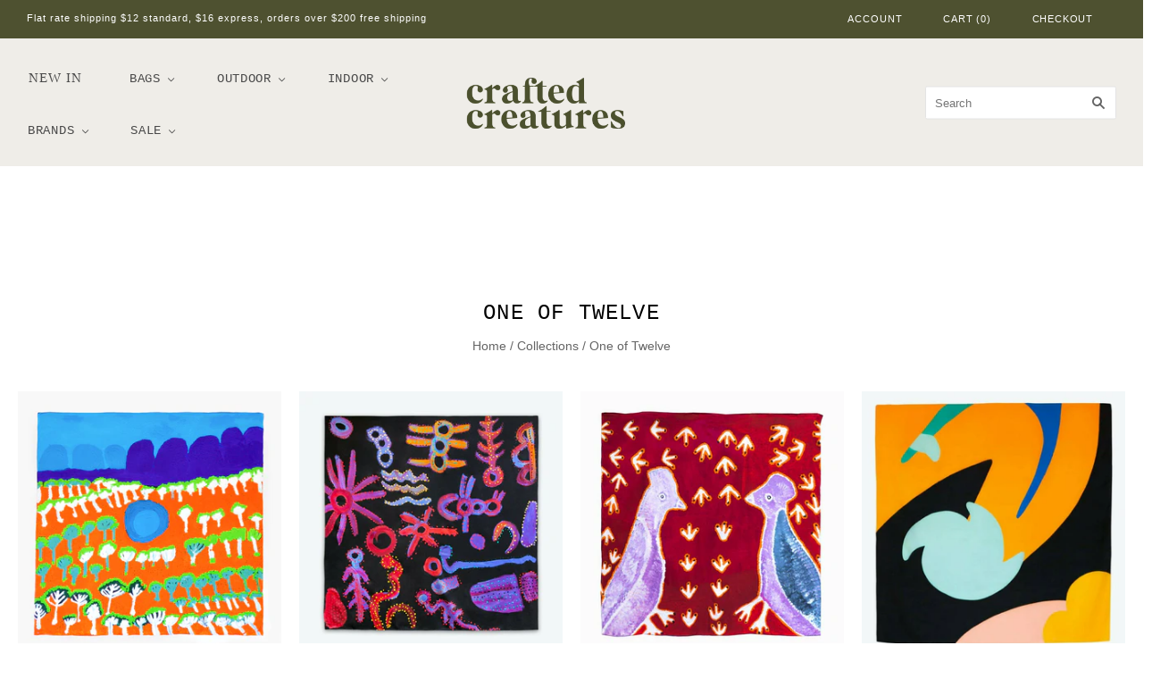

--- FILE ---
content_type: text/html; charset=utf-8
request_url: https://craftedcreatures.com.au/collections/one-of-twelve
body_size: 24925
content:
<!doctype html>
<html
  class="
    no-js
    loading
  "
  lang="en"
>
<head>


  <meta charset="utf-8">
  <meta http-equiv="X-UA-Compatible" content="IE=edge,chrome=1">
  <meta name="p:domain_verify" content="f76b6e6caba34062af1f458928a31113"/>
  
<!------facebook meta code ---------->
  
  <meta name="facebook-domain-verification" content="m8evmmsqilqkxu5ihn9kldroc3fxie" />
  
  <!-- Preconnect Domains -->
  <link rel="preconnect" href="https://cdn.shopify.com" crossorigin>
  <link rel="preconnect" href="https://fonts.shopify.com" crossorigin>
  <link rel="preconnect" href="https://monorail-edge.shopifysvc.com">

  <!-- Preload Assets -->
  <link rel="preload" href="//craftedcreatures.com.au/cdn/shop/t/20/assets/chiko-icons.woff?v=12666650156901059331652858689" as="font" type="font/woff" crossorigin>
  <link rel="preload" href="//craftedcreatures.com.au/cdn/shop/t/20/assets/pxu-social-icons.woff?v=75149173774959108441652858704" as="font" type="font/woff" crossorigin>

  <link rel="preload" href="//craftedcreatures.com.au/cdn/shop/t/20/assets/theme.css?v=65807203655654347291767509919" as="style">
  <link rel="preload" href="//craftedcreatures.com.au/cdn/shop/t/20/assets/custom.css?v=60020105428374268761652878889" as="style">

  <link rel="preload" href="//craftedcreatures.com.au/cdn/shop/t/20/assets/modernizr-2.8.2.min.js?v=38612161053245547031652858700" as="script">

  

  

  <link rel="preload" href="//craftedcreatures.com.au/cdn/shop/t/20/assets/grid.js?v=11590108635593630341652858699" as="script">
  
  <link rel="stylesheet" href="https://cdnjs.cloudflare.com/ajax/libs/OwlCarousel2/2.3.4/assets/owl.carousel.min.css" integrity="sha512-tS3S5qG0BlhnQROyJXvNjeEM4UpMXHrQfTGmbQ1gKmelCxlSEBUaxhRBj/EFTzpbP4RVSrpEikbmdJobCvhE3g==" crossorigin="anonymous" />
<link rel="stylesheet" href="https://cdnjs.cloudflare.com/ajax/libs/OwlCarousel2/2.3.4/assets/owl.theme.default.min.css" integrity="sha512-sMXtMNL1zRzolHYKEujM2AqCLUR9F2C4/05cdbxjjLSRvMQIciEPCQZo++nk7go3BtSuK9kfa/s+a4f4i5pLkw==" crossorigin="anonymous" />
<script src="https://ajax.googleapis.com/ajax/libs/jquery/3.5.1/jquery.min.js"></script>
<script src="https://cdnjs.cloudflare.com/ajax/libs/OwlCarousel2/2.3.4/owl.carousel.js"></script>

  <title>
    One of Twelve

    

    

    
      &#8211; Crafted Creatures Shop
    
  </title>

  

  
    <link rel="shortcut icon" href="//craftedcreatures.com.au/cdn/shop/files/CC_Favicon_32x32.png?v=1634454009" type="image/png" />
  

  
    <link rel="canonical" href="https://craftedcreatures.com.au/collections/one-of-twelve" />
  
  <meta name="viewport" content="width=device-width,initial-scale=1" />

  
  
  
 <script>window.performance && window.performance.mark && window.performance.mark('shopify.content_for_header.start');</script>

<meta name="google-site-verification" content="ccFr0oi_20GqpNGQL312Cu9wG-ROLu0sPhwxSFmMxfs">
<meta id="shopify-digital-wallet" name="shopify-digital-wallet" content="/52967997607/digital_wallets/dialog">
<meta name="shopify-checkout-api-token" content="b2875124696f12f8f51e4bb49eceee1d">
<link rel="alternate" type="application/atom+xml" title="Feed" href="/collections/one-of-twelve.atom" />
<link rel="alternate" type="application/json+oembed" href="https://craftedcreatures.com.au/collections/one-of-twelve.oembed">
<script async="async" src="/checkouts/internal/preloads.js?locale=en-AU"></script>
<link rel="preconnect" href="https://shop.app" crossorigin="anonymous">
<script async="async" src="https://shop.app/checkouts/internal/preloads.js?locale=en-AU&shop_id=52967997607" crossorigin="anonymous"></script>
<script id="apple-pay-shop-capabilities" type="application/json">{"shopId":52967997607,"countryCode":"AU","currencyCode":"AUD","merchantCapabilities":["supports3DS"],"merchantId":"gid:\/\/shopify\/Shop\/52967997607","merchantName":"Crafted Creatures Shop","requiredBillingContactFields":["postalAddress","email"],"requiredShippingContactFields":["postalAddress","email"],"shippingType":"shipping","supportedNetworks":["visa","masterCard"],"total":{"type":"pending","label":"Crafted Creatures Shop","amount":"1.00"},"shopifyPaymentsEnabled":true,"supportsSubscriptions":true}</script>
<script id="shopify-features" type="application/json">{"accessToken":"b2875124696f12f8f51e4bb49eceee1d","betas":["rich-media-storefront-analytics"],"domain":"craftedcreatures.com.au","predictiveSearch":true,"shopId":52967997607,"locale":"en"}</script>
<script>var Shopify = Shopify || {};
Shopify.shop = "crafted-creatures-shop.myshopify.com";
Shopify.locale = "en";
Shopify.currency = {"active":"AUD","rate":"1.0"};
Shopify.country = "AU";
Shopify.theme = {"name":"Active Crafted Creatures","id":129079640231,"schema_name":"Grid","schema_version":"5.0.0","theme_store_id":null,"role":"main"};
Shopify.theme.handle = "null";
Shopify.theme.style = {"id":null,"handle":null};
Shopify.cdnHost = "craftedcreatures.com.au/cdn";
Shopify.routes = Shopify.routes || {};
Shopify.routes.root = "/";</script>
<script type="module">!function(o){(o.Shopify=o.Shopify||{}).modules=!0}(window);</script>
<script>!function(o){function n(){var o=[];function n(){o.push(Array.prototype.slice.apply(arguments))}return n.q=o,n}var t=o.Shopify=o.Shopify||{};t.loadFeatures=n(),t.autoloadFeatures=n()}(window);</script>
<script>
  window.ShopifyPay = window.ShopifyPay || {};
  window.ShopifyPay.apiHost = "shop.app\/pay";
  window.ShopifyPay.redirectState = null;
</script>
<script id="shop-js-analytics" type="application/json">{"pageType":"collection"}</script>
<script defer="defer" async type="module" src="//craftedcreatures.com.au/cdn/shopifycloud/shop-js/modules/v2/client.init-shop-cart-sync_BdyHc3Nr.en.esm.js"></script>
<script defer="defer" async type="module" src="//craftedcreatures.com.au/cdn/shopifycloud/shop-js/modules/v2/chunk.common_Daul8nwZ.esm.js"></script>
<script type="module">
  await import("//craftedcreatures.com.au/cdn/shopifycloud/shop-js/modules/v2/client.init-shop-cart-sync_BdyHc3Nr.en.esm.js");
await import("//craftedcreatures.com.au/cdn/shopifycloud/shop-js/modules/v2/chunk.common_Daul8nwZ.esm.js");

  window.Shopify.SignInWithShop?.initShopCartSync?.({"fedCMEnabled":true,"windoidEnabled":true});

</script>
<script>
  window.Shopify = window.Shopify || {};
  if (!window.Shopify.featureAssets) window.Shopify.featureAssets = {};
  window.Shopify.featureAssets['shop-js'] = {"shop-cart-sync":["modules/v2/client.shop-cart-sync_QYOiDySF.en.esm.js","modules/v2/chunk.common_Daul8nwZ.esm.js"],"init-fed-cm":["modules/v2/client.init-fed-cm_DchLp9rc.en.esm.js","modules/v2/chunk.common_Daul8nwZ.esm.js"],"shop-button":["modules/v2/client.shop-button_OV7bAJc5.en.esm.js","modules/v2/chunk.common_Daul8nwZ.esm.js"],"init-windoid":["modules/v2/client.init-windoid_DwxFKQ8e.en.esm.js","modules/v2/chunk.common_Daul8nwZ.esm.js"],"shop-cash-offers":["modules/v2/client.shop-cash-offers_DWtL6Bq3.en.esm.js","modules/v2/chunk.common_Daul8nwZ.esm.js","modules/v2/chunk.modal_CQq8HTM6.esm.js"],"shop-toast-manager":["modules/v2/client.shop-toast-manager_CX9r1SjA.en.esm.js","modules/v2/chunk.common_Daul8nwZ.esm.js"],"init-shop-email-lookup-coordinator":["modules/v2/client.init-shop-email-lookup-coordinator_UhKnw74l.en.esm.js","modules/v2/chunk.common_Daul8nwZ.esm.js"],"pay-button":["modules/v2/client.pay-button_DzxNnLDY.en.esm.js","modules/v2/chunk.common_Daul8nwZ.esm.js"],"avatar":["modules/v2/client.avatar_BTnouDA3.en.esm.js"],"init-shop-cart-sync":["modules/v2/client.init-shop-cart-sync_BdyHc3Nr.en.esm.js","modules/v2/chunk.common_Daul8nwZ.esm.js"],"shop-login-button":["modules/v2/client.shop-login-button_D8B466_1.en.esm.js","modules/v2/chunk.common_Daul8nwZ.esm.js","modules/v2/chunk.modal_CQq8HTM6.esm.js"],"init-customer-accounts-sign-up":["modules/v2/client.init-customer-accounts-sign-up_C8fpPm4i.en.esm.js","modules/v2/client.shop-login-button_D8B466_1.en.esm.js","modules/v2/chunk.common_Daul8nwZ.esm.js","modules/v2/chunk.modal_CQq8HTM6.esm.js"],"init-shop-for-new-customer-accounts":["modules/v2/client.init-shop-for-new-customer-accounts_CVTO0Ztu.en.esm.js","modules/v2/client.shop-login-button_D8B466_1.en.esm.js","modules/v2/chunk.common_Daul8nwZ.esm.js","modules/v2/chunk.modal_CQq8HTM6.esm.js"],"init-customer-accounts":["modules/v2/client.init-customer-accounts_dRgKMfrE.en.esm.js","modules/v2/client.shop-login-button_D8B466_1.en.esm.js","modules/v2/chunk.common_Daul8nwZ.esm.js","modules/v2/chunk.modal_CQq8HTM6.esm.js"],"shop-follow-button":["modules/v2/client.shop-follow-button_CkZpjEct.en.esm.js","modules/v2/chunk.common_Daul8nwZ.esm.js","modules/v2/chunk.modal_CQq8HTM6.esm.js"],"lead-capture":["modules/v2/client.lead-capture_BntHBhfp.en.esm.js","modules/v2/chunk.common_Daul8nwZ.esm.js","modules/v2/chunk.modal_CQq8HTM6.esm.js"],"checkout-modal":["modules/v2/client.checkout-modal_CfxcYbTm.en.esm.js","modules/v2/chunk.common_Daul8nwZ.esm.js","modules/v2/chunk.modal_CQq8HTM6.esm.js"],"shop-login":["modules/v2/client.shop-login_Da4GZ2H6.en.esm.js","modules/v2/chunk.common_Daul8nwZ.esm.js","modules/v2/chunk.modal_CQq8HTM6.esm.js"],"payment-terms":["modules/v2/client.payment-terms_MV4M3zvL.en.esm.js","modules/v2/chunk.common_Daul8nwZ.esm.js","modules/v2/chunk.modal_CQq8HTM6.esm.js"]};
</script>
<script>(function() {
  var isLoaded = false;
  function asyncLoad() {
    if (isLoaded) return;
    isLoaded = true;
    var urls = ["\/\/www.powr.io\/powr.js?powr-token=crafted-creatures-shop.myshopify.com\u0026external-type=shopify\u0026shop=crafted-creatures-shop.myshopify.com","https:\/\/zooomyapps.com\/backinstock\/ZooomyOrders.js?shop=crafted-creatures-shop.myshopify.com","https:\/\/chimpstatic.com\/mcjs-connected\/js\/users\/4f9b5e94e8e032d15ebd26c3e\/9654d097e3f06aa6a99c128e7.js?shop=crafted-creatures-shop.myshopify.com","https:\/\/omnisnippet1.com\/inShop\/Embed\/shopify.js?shop=crafted-creatures-shop.myshopify.com","https:\/\/pmslider.netlify.app\/preview.js?v=1\u0026shop=crafted-creatures-shop.myshopify.com"];
    for (var i = 0; i < urls.length; i++) {
      var s = document.createElement('script');
      s.type = 'text/javascript';
      s.async = true;
      s.src = urls[i];
      var x = document.getElementsByTagName('script')[0];
      x.parentNode.insertBefore(s, x);
    }
  };
  if(window.attachEvent) {
    window.attachEvent('onload', asyncLoad);
  } else {
    window.addEventListener('load', asyncLoad, false);
  }
})();</script>
<script id="__st">var __st={"a":52967997607,"offset":28800,"reqid":"ce9aac21-6058-4af3-b840-911cf8c3ba80-1768994931","pageurl":"craftedcreatures.com.au\/collections\/one-of-twelve","u":"bf8478e04365","p":"collection","rtyp":"collection","rid":276265500839};</script>
<script>window.ShopifyPaypalV4VisibilityTracking = true;</script>
<script id="captcha-bootstrap">!function(){'use strict';const t='contact',e='account',n='new_comment',o=[[t,t],['blogs',n],['comments',n],[t,'customer']],c=[[e,'customer_login'],[e,'guest_login'],[e,'recover_customer_password'],[e,'create_customer']],r=t=>t.map((([t,e])=>`form[action*='/${t}']:not([data-nocaptcha='true']) input[name='form_type'][value='${e}']`)).join(','),a=t=>()=>t?[...document.querySelectorAll(t)].map((t=>t.form)):[];function s(){const t=[...o],e=r(t);return a(e)}const i='password',u='form_key',d=['recaptcha-v3-token','g-recaptcha-response','h-captcha-response',i],f=()=>{try{return window.sessionStorage}catch{return}},m='__shopify_v',_=t=>t.elements[u];function p(t,e,n=!1){try{const o=window.sessionStorage,c=JSON.parse(o.getItem(e)),{data:r}=function(t){const{data:e,action:n}=t;return t[m]||n?{data:e,action:n}:{data:t,action:n}}(c);for(const[e,n]of Object.entries(r))t.elements[e]&&(t.elements[e].value=n);n&&o.removeItem(e)}catch(o){console.error('form repopulation failed',{error:o})}}const l='form_type',E='cptcha';function T(t){t.dataset[E]=!0}const w=window,h=w.document,L='Shopify',v='ce_forms',y='captcha';let A=!1;((t,e)=>{const n=(g='f06e6c50-85a8-45c8-87d0-21a2b65856fe',I='https://cdn.shopify.com/shopifycloud/storefront-forms-hcaptcha/ce_storefront_forms_captcha_hcaptcha.v1.5.2.iife.js',D={infoText:'Protected by hCaptcha',privacyText:'Privacy',termsText:'Terms'},(t,e,n)=>{const o=w[L][v],c=o.bindForm;if(c)return c(t,g,e,D).then(n);var r;o.q.push([[t,g,e,D],n]),r=I,A||(h.body.append(Object.assign(h.createElement('script'),{id:'captcha-provider',async:!0,src:r})),A=!0)});var g,I,D;w[L]=w[L]||{},w[L][v]=w[L][v]||{},w[L][v].q=[],w[L][y]=w[L][y]||{},w[L][y].protect=function(t,e){n(t,void 0,e),T(t)},Object.freeze(w[L][y]),function(t,e,n,w,h,L){const[v,y,A,g]=function(t,e,n){const i=e?o:[],u=t?c:[],d=[...i,...u],f=r(d),m=r(i),_=r(d.filter((([t,e])=>n.includes(e))));return[a(f),a(m),a(_),s()]}(w,h,L),I=t=>{const e=t.target;return e instanceof HTMLFormElement?e:e&&e.form},D=t=>v().includes(t);t.addEventListener('submit',(t=>{const e=I(t);if(!e)return;const n=D(e)&&!e.dataset.hcaptchaBound&&!e.dataset.recaptchaBound,o=_(e),c=g().includes(e)&&(!o||!o.value);(n||c)&&t.preventDefault(),c&&!n&&(function(t){try{if(!f())return;!function(t){const e=f();if(!e)return;const n=_(t);if(!n)return;const o=n.value;o&&e.removeItem(o)}(t);const e=Array.from(Array(32),(()=>Math.random().toString(36)[2])).join('');!function(t,e){_(t)||t.append(Object.assign(document.createElement('input'),{type:'hidden',name:u})),t.elements[u].value=e}(t,e),function(t,e){const n=f();if(!n)return;const o=[...t.querySelectorAll(`input[type='${i}']`)].map((({name:t})=>t)),c=[...d,...o],r={};for(const[a,s]of new FormData(t).entries())c.includes(a)||(r[a]=s);n.setItem(e,JSON.stringify({[m]:1,action:t.action,data:r}))}(t,e)}catch(e){console.error('failed to persist form',e)}}(e),e.submit())}));const S=(t,e)=>{t&&!t.dataset[E]&&(n(t,e.some((e=>e===t))),T(t))};for(const o of['focusin','change'])t.addEventListener(o,(t=>{const e=I(t);D(e)&&S(e,y())}));const B=e.get('form_key'),M=e.get(l),P=B&&M;t.addEventListener('DOMContentLoaded',(()=>{const t=y();if(P)for(const e of t)e.elements[l].value===M&&p(e,B);[...new Set([...A(),...v().filter((t=>'true'===t.dataset.shopifyCaptcha))])].forEach((e=>S(e,t)))}))}(h,new URLSearchParams(w.location.search),n,t,e,['guest_login'])})(!0,!0)}();</script>
<script integrity="sha256-4kQ18oKyAcykRKYeNunJcIwy7WH5gtpwJnB7kiuLZ1E=" data-source-attribution="shopify.loadfeatures" defer="defer" src="//craftedcreatures.com.au/cdn/shopifycloud/storefront/assets/storefront/load_feature-a0a9edcb.js" crossorigin="anonymous"></script>
<script crossorigin="anonymous" defer="defer" src="//craftedcreatures.com.au/cdn/shopifycloud/storefront/assets/shopify_pay/storefront-65b4c6d7.js?v=20250812"></script>
<script data-source-attribution="shopify.dynamic_checkout.dynamic.init">var Shopify=Shopify||{};Shopify.PaymentButton=Shopify.PaymentButton||{isStorefrontPortableWallets:!0,init:function(){window.Shopify.PaymentButton.init=function(){};var t=document.createElement("script");t.src="https://craftedcreatures.com.au/cdn/shopifycloud/portable-wallets/latest/portable-wallets.en.js",t.type="module",document.head.appendChild(t)}};
</script>
<script data-source-attribution="shopify.dynamic_checkout.buyer_consent">
  function portableWalletsHideBuyerConsent(e){var t=document.getElementById("shopify-buyer-consent"),n=document.getElementById("shopify-subscription-policy-button");t&&n&&(t.classList.add("hidden"),t.setAttribute("aria-hidden","true"),n.removeEventListener("click",e))}function portableWalletsShowBuyerConsent(e){var t=document.getElementById("shopify-buyer-consent"),n=document.getElementById("shopify-subscription-policy-button");t&&n&&(t.classList.remove("hidden"),t.removeAttribute("aria-hidden"),n.addEventListener("click",e))}window.Shopify?.PaymentButton&&(window.Shopify.PaymentButton.hideBuyerConsent=portableWalletsHideBuyerConsent,window.Shopify.PaymentButton.showBuyerConsent=portableWalletsShowBuyerConsent);
</script>
<script data-source-attribution="shopify.dynamic_checkout.cart.bootstrap">document.addEventListener("DOMContentLoaded",(function(){function t(){return document.querySelector("shopify-accelerated-checkout-cart, shopify-accelerated-checkout")}if(t())Shopify.PaymentButton.init();else{new MutationObserver((function(e,n){t()&&(Shopify.PaymentButton.init(),n.disconnect())})).observe(document.body,{childList:!0,subtree:!0})}}));
</script>
<link id="shopify-accelerated-checkout-styles" rel="stylesheet" media="screen" href="https://craftedcreatures.com.au/cdn/shopifycloud/portable-wallets/latest/accelerated-checkout-backwards-compat.css" crossorigin="anonymous">
<style id="shopify-accelerated-checkout-cart">
        #shopify-buyer-consent {
  margin-top: 1em;
  display: inline-block;
  width: 100%;
}

#shopify-buyer-consent.hidden {
  display: none;
}

#shopify-subscription-policy-button {
  background: none;
  border: none;
  padding: 0;
  text-decoration: underline;
  font-size: inherit;
  cursor: pointer;
}

#shopify-subscription-policy-button::before {
  box-shadow: none;
}

      </style>

<script>window.performance && window.performance.mark && window.performance.mark('shopify.content_for_header.end');</script>
 

  
  















<meta property="og:site_name" content="Crafted Creatures Shop">
<meta property="og:url" content="https://craftedcreatures.com.au/collections/one-of-twelve">
<meta property="og:title" content="One of Twelve">
<meta property="og:type" content="website">
<meta property="og:description" content="Founded by two creative sisters based in Perth, Western Australia. We aim to source practical, fun, and ethically made pieces for outdoor and indoor life.  Curation of our store has a strong focus on art, design and colour.  ">




    
    
    

    
    
    <meta
      property="og:image"
      content="https://craftedcreatures.com.au/cdn/shop/collections/One12Hahaha.Seriously_1200x1200.jpg?v=1631772376"
    />
    <meta
      property="og:image:secure_url"
      content="https://craftedcreatures.com.au/cdn/shop/collections/One12Hahaha.Seriously_1200x1200.jpg?v=1631772376"
    />
    <meta property="og:image:width" content="1200" />
    <meta property="og:image:height" content="1200" />
    
    
    <meta property="og:image:alt" content="One of Twelve" />
  
















<meta name="twitter:title" content="One of Twelve">
<meta name="twitter:description" content="Founded by two creative sisters based in Perth, Western Australia. We aim to source practical, fun, and ethically made pieces for outdoor and indoor life.  Curation of our store has a strong focus on art, design and colour.  ">


    
    
    
      
      
      <meta name="twitter:card" content="summary">
    
    
    <meta
      property="twitter:image"
      content="https://craftedcreatures.com.au/cdn/shop/collections/One12Hahaha.Seriously_1200x1200_crop_center.jpg?v=1631772376"
    />
    <meta property="twitter:image:width" content="1200" />
    <meta property="twitter:image:height" content="1200" />
    
    
    <meta property="twitter:image:alt" content="One of Twelve" />
  



  <!-- Theme CSS -->
  <link rel="stylesheet" href="//craftedcreatures.com.au/cdn/shop/t/20/assets/theme.css?v=65807203655654347291767509919">
    <link rel="stylesheet" href="//craftedcreatures.com.au/cdn/shop/t/20/assets/custom.css?v=60020105428374268761652878889">
  

  <!-- Theme object -->
  
  <script>
    var Theme = {};
    Theme.version = "5.0.0";
    Theme.name = 'Grid';
  
    Theme.currency = "AUD";
    Theme.moneyFormat = "${{amount}}";
  
    Theme.pleaseSelectText = "Please Select";
  
    
    Theme.addToCartSuccess = "<span class='cart_success_first_line'>**product** has been successfully added to your **cart_link**.</span><span class='cart_success_second_line'><br/> **continue_link** or go to **checkout_link**</span>.";

    
  
    Theme.shippingCalculator = true;
    Theme.shippingButton = "Calculate shipping";
    Theme.shippingDisabled = "Calculating...";
  
    
  
    Theme.shippingCalcErrorMessage = "Error: zip / postal code --error_message--";
    Theme.shippingCalcMultiRates = "There are --number_of_rates-- shipping rates available for --address--, starting at --rate--.";
    Theme.shippingCalcOneRate = "There is one shipping rate available for --address--.";
    Theme.shippingCalcNoRates = "We do not ship to this destination.";
    Theme.shippingCalcRateValues = "--rate_title-- at --rate--";
  
    Theme.routes = {
      "root_url": "/",
      "account_url": "/account",
      "account_login_url": "/account/login",
      "account_logout_url": "/account/logout",
      "account_register_url": "/account/register",
      "account_addresses_url": "/account/addresses",
      "collections_url": "/collections",
      "all_products_collection_url": "/collections/all",
      "search_url": "/search",
      "cart_url": "/cart",
      "cart_add_url": "/cart/add",
      "cart_change_url": "/cart/change",
      "cart_clear_url": "/cart/clear",
      "product_recommendations_url": "/recommendations/products",
    };
  </script>
  




<link href="https://monorail-edge.shopifysvc.com" rel="dns-prefetch">
<script>(function(){if ("sendBeacon" in navigator && "performance" in window) {try {var session_token_from_headers = performance.getEntriesByType('navigation')[0].serverTiming.find(x => x.name == '_s').description;} catch {var session_token_from_headers = undefined;}var session_cookie_matches = document.cookie.match(/_shopify_s=([^;]*)/);var session_token_from_cookie = session_cookie_matches && session_cookie_matches.length === 2 ? session_cookie_matches[1] : "";var session_token = session_token_from_headers || session_token_from_cookie || "";function handle_abandonment_event(e) {var entries = performance.getEntries().filter(function(entry) {return /monorail-edge.shopifysvc.com/.test(entry.name);});if (!window.abandonment_tracked && entries.length === 0) {window.abandonment_tracked = true;var currentMs = Date.now();var navigation_start = performance.timing.navigationStart;var payload = {shop_id: 52967997607,url: window.location.href,navigation_start,duration: currentMs - navigation_start,session_token,page_type: "collection"};window.navigator.sendBeacon("https://monorail-edge.shopifysvc.com/v1/produce", JSON.stringify({schema_id: "online_store_buyer_site_abandonment/1.1",payload: payload,metadata: {event_created_at_ms: currentMs,event_sent_at_ms: currentMs}}));}}window.addEventListener('pagehide', handle_abandonment_event);}}());</script>
<script id="web-pixels-manager-setup">(function e(e,d,r,n,o){if(void 0===o&&(o={}),!Boolean(null===(a=null===(i=window.Shopify)||void 0===i?void 0:i.analytics)||void 0===a?void 0:a.replayQueue)){var i,a;window.Shopify=window.Shopify||{};var t=window.Shopify;t.analytics=t.analytics||{};var s=t.analytics;s.replayQueue=[],s.publish=function(e,d,r){return s.replayQueue.push([e,d,r]),!0};try{self.performance.mark("wpm:start")}catch(e){}var l=function(){var e={modern:/Edge?\/(1{2}[4-9]|1[2-9]\d|[2-9]\d{2}|\d{4,})\.\d+(\.\d+|)|Firefox\/(1{2}[4-9]|1[2-9]\d|[2-9]\d{2}|\d{4,})\.\d+(\.\d+|)|Chrom(ium|e)\/(9{2}|\d{3,})\.\d+(\.\d+|)|(Maci|X1{2}).+ Version\/(15\.\d+|(1[6-9]|[2-9]\d|\d{3,})\.\d+)([,.]\d+|)( \(\w+\)|)( Mobile\/\w+|) Safari\/|Chrome.+OPR\/(9{2}|\d{3,})\.\d+\.\d+|(CPU[ +]OS|iPhone[ +]OS|CPU[ +]iPhone|CPU IPhone OS|CPU iPad OS)[ +]+(15[._]\d+|(1[6-9]|[2-9]\d|\d{3,})[._]\d+)([._]\d+|)|Android:?[ /-](13[3-9]|1[4-9]\d|[2-9]\d{2}|\d{4,})(\.\d+|)(\.\d+|)|Android.+Firefox\/(13[5-9]|1[4-9]\d|[2-9]\d{2}|\d{4,})\.\d+(\.\d+|)|Android.+Chrom(ium|e)\/(13[3-9]|1[4-9]\d|[2-9]\d{2}|\d{4,})\.\d+(\.\d+|)|SamsungBrowser\/([2-9]\d|\d{3,})\.\d+/,legacy:/Edge?\/(1[6-9]|[2-9]\d|\d{3,})\.\d+(\.\d+|)|Firefox\/(5[4-9]|[6-9]\d|\d{3,})\.\d+(\.\d+|)|Chrom(ium|e)\/(5[1-9]|[6-9]\d|\d{3,})\.\d+(\.\d+|)([\d.]+$|.*Safari\/(?![\d.]+ Edge\/[\d.]+$))|(Maci|X1{2}).+ Version\/(10\.\d+|(1[1-9]|[2-9]\d|\d{3,})\.\d+)([,.]\d+|)( \(\w+\)|)( Mobile\/\w+|) Safari\/|Chrome.+OPR\/(3[89]|[4-9]\d|\d{3,})\.\d+\.\d+|(CPU[ +]OS|iPhone[ +]OS|CPU[ +]iPhone|CPU IPhone OS|CPU iPad OS)[ +]+(10[._]\d+|(1[1-9]|[2-9]\d|\d{3,})[._]\d+)([._]\d+|)|Android:?[ /-](13[3-9]|1[4-9]\d|[2-9]\d{2}|\d{4,})(\.\d+|)(\.\d+|)|Mobile Safari.+OPR\/([89]\d|\d{3,})\.\d+\.\d+|Android.+Firefox\/(13[5-9]|1[4-9]\d|[2-9]\d{2}|\d{4,})\.\d+(\.\d+|)|Android.+Chrom(ium|e)\/(13[3-9]|1[4-9]\d|[2-9]\d{2}|\d{4,})\.\d+(\.\d+|)|Android.+(UC? ?Browser|UCWEB|U3)[ /]?(15\.([5-9]|\d{2,})|(1[6-9]|[2-9]\d|\d{3,})\.\d+)\.\d+|SamsungBrowser\/(5\.\d+|([6-9]|\d{2,})\.\d+)|Android.+MQ{2}Browser\/(14(\.(9|\d{2,})|)|(1[5-9]|[2-9]\d|\d{3,})(\.\d+|))(\.\d+|)|K[Aa][Ii]OS\/(3\.\d+|([4-9]|\d{2,})\.\d+)(\.\d+|)/},d=e.modern,r=e.legacy,n=navigator.userAgent;return n.match(d)?"modern":n.match(r)?"legacy":"unknown"}(),u="modern"===l?"modern":"legacy",c=(null!=n?n:{modern:"",legacy:""})[u],f=function(e){return[e.baseUrl,"/wpm","/b",e.hashVersion,"modern"===e.buildTarget?"m":"l",".js"].join("")}({baseUrl:d,hashVersion:r,buildTarget:u}),m=function(e){var d=e.version,r=e.bundleTarget,n=e.surface,o=e.pageUrl,i=e.monorailEndpoint;return{emit:function(e){var a=e.status,t=e.errorMsg,s=(new Date).getTime(),l=JSON.stringify({metadata:{event_sent_at_ms:s},events:[{schema_id:"web_pixels_manager_load/3.1",payload:{version:d,bundle_target:r,page_url:o,status:a,surface:n,error_msg:t},metadata:{event_created_at_ms:s}}]});if(!i)return console&&console.warn&&console.warn("[Web Pixels Manager] No Monorail endpoint provided, skipping logging."),!1;try{return self.navigator.sendBeacon.bind(self.navigator)(i,l)}catch(e){}var u=new XMLHttpRequest;try{return u.open("POST",i,!0),u.setRequestHeader("Content-Type","text/plain"),u.send(l),!0}catch(e){return console&&console.warn&&console.warn("[Web Pixels Manager] Got an unhandled error while logging to Monorail."),!1}}}}({version:r,bundleTarget:l,surface:e.surface,pageUrl:self.location.href,monorailEndpoint:e.monorailEndpoint});try{o.browserTarget=l,function(e){var d=e.src,r=e.async,n=void 0===r||r,o=e.onload,i=e.onerror,a=e.sri,t=e.scriptDataAttributes,s=void 0===t?{}:t,l=document.createElement("script"),u=document.querySelector("head"),c=document.querySelector("body");if(l.async=n,l.src=d,a&&(l.integrity=a,l.crossOrigin="anonymous"),s)for(var f in s)if(Object.prototype.hasOwnProperty.call(s,f))try{l.dataset[f]=s[f]}catch(e){}if(o&&l.addEventListener("load",o),i&&l.addEventListener("error",i),u)u.appendChild(l);else{if(!c)throw new Error("Did not find a head or body element to append the script");c.appendChild(l)}}({src:f,async:!0,onload:function(){if(!function(){var e,d;return Boolean(null===(d=null===(e=window.Shopify)||void 0===e?void 0:e.analytics)||void 0===d?void 0:d.initialized)}()){var d=window.webPixelsManager.init(e)||void 0;if(d){var r=window.Shopify.analytics;r.replayQueue.forEach((function(e){var r=e[0],n=e[1],o=e[2];d.publishCustomEvent(r,n,o)})),r.replayQueue=[],r.publish=d.publishCustomEvent,r.visitor=d.visitor,r.initialized=!0}}},onerror:function(){return m.emit({status:"failed",errorMsg:"".concat(f," has failed to load")})},sri:function(e){var d=/^sha384-[A-Za-z0-9+/=]+$/;return"string"==typeof e&&d.test(e)}(c)?c:"",scriptDataAttributes:o}),m.emit({status:"loading"})}catch(e){m.emit({status:"failed",errorMsg:(null==e?void 0:e.message)||"Unknown error"})}}})({shopId: 52967997607,storefrontBaseUrl: "https://craftedcreatures.com.au",extensionsBaseUrl: "https://extensions.shopifycdn.com/cdn/shopifycloud/web-pixels-manager",monorailEndpoint: "https://monorail-edge.shopifysvc.com/unstable/produce_batch",surface: "storefront-renderer",enabledBetaFlags: ["2dca8a86"],webPixelsConfigList: [{"id":"662077607","configuration":"{\"config\":\"{\\\"pixel_id\\\":\\\"G-BB8J36Q84H\\\",\\\"target_country\\\":\\\"AU\\\",\\\"gtag_events\\\":[{\\\"type\\\":\\\"search\\\",\\\"action_label\\\":\\\"G-BB8J36Q84H\\\"},{\\\"type\\\":\\\"begin_checkout\\\",\\\"action_label\\\":\\\"G-BB8J36Q84H\\\"},{\\\"type\\\":\\\"view_item\\\",\\\"action_label\\\":[\\\"G-BB8J36Q84H\\\",\\\"MC-R59RFGPFK6\\\"]},{\\\"type\\\":\\\"purchase\\\",\\\"action_label\\\":[\\\"G-BB8J36Q84H\\\",\\\"MC-R59RFGPFK6\\\"]},{\\\"type\\\":\\\"page_view\\\",\\\"action_label\\\":[\\\"G-BB8J36Q84H\\\",\\\"MC-R59RFGPFK6\\\"]},{\\\"type\\\":\\\"add_payment_info\\\",\\\"action_label\\\":\\\"G-BB8J36Q84H\\\"},{\\\"type\\\":\\\"add_to_cart\\\",\\\"action_label\\\":\\\"G-BB8J36Q84H\\\"}],\\\"enable_monitoring_mode\\\":false}\"}","eventPayloadVersion":"v1","runtimeContext":"OPEN","scriptVersion":"b2a88bafab3e21179ed38636efcd8a93","type":"APP","apiClientId":1780363,"privacyPurposes":[],"dataSharingAdjustments":{"protectedCustomerApprovalScopes":["read_customer_address","read_customer_email","read_customer_name","read_customer_personal_data","read_customer_phone"]}},{"id":"302710951","configuration":"{\"pixel_id\":\"1551027355261661\",\"pixel_type\":\"facebook_pixel\",\"metaapp_system_user_token\":\"-\"}","eventPayloadVersion":"v1","runtimeContext":"OPEN","scriptVersion":"ca16bc87fe92b6042fbaa3acc2fbdaa6","type":"APP","apiClientId":2329312,"privacyPurposes":["ANALYTICS","MARKETING","SALE_OF_DATA"],"dataSharingAdjustments":{"protectedCustomerApprovalScopes":["read_customer_address","read_customer_email","read_customer_name","read_customer_personal_data","read_customer_phone"]}},{"id":"shopify-app-pixel","configuration":"{}","eventPayloadVersion":"v1","runtimeContext":"STRICT","scriptVersion":"0450","apiClientId":"shopify-pixel","type":"APP","privacyPurposes":["ANALYTICS","MARKETING"]},{"id":"shopify-custom-pixel","eventPayloadVersion":"v1","runtimeContext":"LAX","scriptVersion":"0450","apiClientId":"shopify-pixel","type":"CUSTOM","privacyPurposes":["ANALYTICS","MARKETING"]}],isMerchantRequest: false,initData: {"shop":{"name":"Crafted Creatures Shop","paymentSettings":{"currencyCode":"AUD"},"myshopifyDomain":"crafted-creatures-shop.myshopify.com","countryCode":"AU","storefrontUrl":"https:\/\/craftedcreatures.com.au"},"customer":null,"cart":null,"checkout":null,"productVariants":[],"purchasingCompany":null},},"https://craftedcreatures.com.au/cdn","fcfee988w5aeb613cpc8e4bc33m6693e112",{"modern":"","legacy":""},{"shopId":"52967997607","storefrontBaseUrl":"https:\/\/craftedcreatures.com.au","extensionBaseUrl":"https:\/\/extensions.shopifycdn.com\/cdn\/shopifycloud\/web-pixels-manager","surface":"storefront-renderer","enabledBetaFlags":"[\"2dca8a86\"]","isMerchantRequest":"false","hashVersion":"fcfee988w5aeb613cpc8e4bc33m6693e112","publish":"custom","events":"[[\"page_viewed\",{}],[\"collection_viewed\",{\"collection\":{\"id\":\"276265500839\",\"title\":\"One of Twelve\",\"productVariants\":[{\"price\":{\"amount\":160.0,\"currencyCode\":\"AUD\"},\"product\":{\"title\":\"One of Twelve Pukara Scarf\",\"vendor\":\"One of Twelve\",\"id\":\"6979685974183\",\"untranslatedTitle\":\"One of Twelve Pukara Scarf\",\"url\":\"\/products\/pukara-scarf\",\"type\":\"Art\"},\"id\":\"41008748003495\",\"image\":{\"src\":\"\/\/craftedcreatures.com.au\/cdn\/shop\/products\/One12Monica_Watson_Scarf.png?v=1629434933\"},\"sku\":\"\",\"title\":\"Default Title\",\"untranslatedTitle\":\"Default Title\"},{\"price\":{\"amount\":180.0,\"currencyCode\":\"AUD\"},\"product\":{\"title\":\"One of Twelve Bush Trip Scarf\",\"vendor\":\"One of Twelve\",\"id\":\"6977637187751\",\"untranslatedTitle\":\"One of Twelve Bush Trip Scarf\",\"url\":\"\/products\/bush-trip-scarf\",\"type\":\"Art\"},\"id\":\"40998634619047\",\"image\":{\"src\":\"\/\/craftedcreatures.com.au\/cdn\/shop\/products\/One12Cassariasquare.jpg?v=1629361152\"},\"sku\":\"\",\"title\":\"Default Title\",\"untranslatedTitle\":\"Default Title\"},{\"price\":{\"amount\":160.0,\"currencyCode\":\"AUD\"},\"product\":{\"title\":\"One of Twelve Tjulpu Scarf\",\"vendor\":\"One of Twelve\",\"id\":\"6979692757159\",\"untranslatedTitle\":\"One of Twelve Tjulpu Scarf\",\"url\":\"\/products\/tjulpu-scarf\",\"type\":\"Art\"},\"id\":\"41008803184807\",\"image\":{\"src\":\"\/\/craftedcreatures.com.au\/cdn\/shop\/products\/One12Nyanu_sacrfsquare.jpg?v=1629434932\"},\"sku\":\"\",\"title\":\"Default Title\",\"untranslatedTitle\":\"Default Title\"},{\"price\":{\"amount\":120.0,\"currencyCode\":\"AUD\"},\"product\":{\"title\":\"One of Twelve Oh huni, it was so good to chat Silk Scarf\",\"vendor\":\"One of Twelve\",\"id\":\"6979678929063\",\"untranslatedTitle\":\"One of Twelve Oh huni, it was so good to chat Silk Scarf\",\"url\":\"\/products\/oh-huni-it-was-so-good-to-chat-silk-scarf\",\"type\":\"Art\"},\"id\":\"41008698458279\",\"image\":{\"src\":\"\/\/craftedcreatures.com.au\/cdn\/shop\/products\/One12Katie-Eraser-Oh-Honeysquare.jpg?v=1629430374\"},\"sku\":\"WSSCKE0\",\"title\":\"Default Title\",\"untranslatedTitle\":\"Default Title\"}]}}]]"});</script><script>
  window.ShopifyAnalytics = window.ShopifyAnalytics || {};
  window.ShopifyAnalytics.meta = window.ShopifyAnalytics.meta || {};
  window.ShopifyAnalytics.meta.currency = 'AUD';
  var meta = {"products":[{"id":6979685974183,"gid":"gid:\/\/shopify\/Product\/6979685974183","vendor":"One of Twelve","type":"Art","handle":"pukara-scarf","variants":[{"id":41008748003495,"price":16000,"name":"One of Twelve Pukara Scarf","public_title":null,"sku":""}],"remote":false},{"id":6977637187751,"gid":"gid:\/\/shopify\/Product\/6977637187751","vendor":"One of Twelve","type":"Art","handle":"bush-trip-scarf","variants":[{"id":40998634619047,"price":18000,"name":"One of Twelve Bush Trip Scarf","public_title":null,"sku":""}],"remote":false},{"id":6979692757159,"gid":"gid:\/\/shopify\/Product\/6979692757159","vendor":"One of Twelve","type":"Art","handle":"tjulpu-scarf","variants":[{"id":41008803184807,"price":16000,"name":"One of Twelve Tjulpu Scarf","public_title":null,"sku":""}],"remote":false},{"id":6979678929063,"gid":"gid:\/\/shopify\/Product\/6979678929063","vendor":"One of Twelve","type":"Art","handle":"oh-huni-it-was-so-good-to-chat-silk-scarf","variants":[{"id":41008698458279,"price":12000,"name":"One of Twelve Oh huni, it was so good to chat Silk Scarf","public_title":null,"sku":"WSSCKE0"}],"remote":false}],"page":{"pageType":"collection","resourceType":"collection","resourceId":276265500839,"requestId":"ce9aac21-6058-4af3-b840-911cf8c3ba80-1768994931"}};
  for (var attr in meta) {
    window.ShopifyAnalytics.meta[attr] = meta[attr];
  }
</script>
<script class="analytics">
  (function () {
    var customDocumentWrite = function(content) {
      var jquery = null;

      if (window.jQuery) {
        jquery = window.jQuery;
      } else if (window.Checkout && window.Checkout.$) {
        jquery = window.Checkout.$;
      }

      if (jquery) {
        jquery('body').append(content);
      }
    };

    var hasLoggedConversion = function(token) {
      if (token) {
        return document.cookie.indexOf('loggedConversion=' + token) !== -1;
      }
      return false;
    }

    var setCookieIfConversion = function(token) {
      if (token) {
        var twoMonthsFromNow = new Date(Date.now());
        twoMonthsFromNow.setMonth(twoMonthsFromNow.getMonth() + 2);

        document.cookie = 'loggedConversion=' + token + '; expires=' + twoMonthsFromNow;
      }
    }

    var trekkie = window.ShopifyAnalytics.lib = window.trekkie = window.trekkie || [];
    if (trekkie.integrations) {
      return;
    }
    trekkie.methods = [
      'identify',
      'page',
      'ready',
      'track',
      'trackForm',
      'trackLink'
    ];
    trekkie.factory = function(method) {
      return function() {
        var args = Array.prototype.slice.call(arguments);
        args.unshift(method);
        trekkie.push(args);
        return trekkie;
      };
    };
    for (var i = 0; i < trekkie.methods.length; i++) {
      var key = trekkie.methods[i];
      trekkie[key] = trekkie.factory(key);
    }
    trekkie.load = function(config) {
      trekkie.config = config || {};
      trekkie.config.initialDocumentCookie = document.cookie;
      var first = document.getElementsByTagName('script')[0];
      var script = document.createElement('script');
      script.type = 'text/javascript';
      script.onerror = function(e) {
        var scriptFallback = document.createElement('script');
        scriptFallback.type = 'text/javascript';
        scriptFallback.onerror = function(error) {
                var Monorail = {
      produce: function produce(monorailDomain, schemaId, payload) {
        var currentMs = new Date().getTime();
        var event = {
          schema_id: schemaId,
          payload: payload,
          metadata: {
            event_created_at_ms: currentMs,
            event_sent_at_ms: currentMs
          }
        };
        return Monorail.sendRequest("https://" + monorailDomain + "/v1/produce", JSON.stringify(event));
      },
      sendRequest: function sendRequest(endpointUrl, payload) {
        // Try the sendBeacon API
        if (window && window.navigator && typeof window.navigator.sendBeacon === 'function' && typeof window.Blob === 'function' && !Monorail.isIos12()) {
          var blobData = new window.Blob([payload], {
            type: 'text/plain'
          });

          if (window.navigator.sendBeacon(endpointUrl, blobData)) {
            return true;
          } // sendBeacon was not successful

        } // XHR beacon

        var xhr = new XMLHttpRequest();

        try {
          xhr.open('POST', endpointUrl);
          xhr.setRequestHeader('Content-Type', 'text/plain');
          xhr.send(payload);
        } catch (e) {
          console.log(e);
        }

        return false;
      },
      isIos12: function isIos12() {
        return window.navigator.userAgent.lastIndexOf('iPhone; CPU iPhone OS 12_') !== -1 || window.navigator.userAgent.lastIndexOf('iPad; CPU OS 12_') !== -1;
      }
    };
    Monorail.produce('monorail-edge.shopifysvc.com',
      'trekkie_storefront_load_errors/1.1',
      {shop_id: 52967997607,
      theme_id: 129079640231,
      app_name: "storefront",
      context_url: window.location.href,
      source_url: "//craftedcreatures.com.au/cdn/s/trekkie.storefront.cd680fe47e6c39ca5d5df5f0a32d569bc48c0f27.min.js"});

        };
        scriptFallback.async = true;
        scriptFallback.src = '//craftedcreatures.com.au/cdn/s/trekkie.storefront.cd680fe47e6c39ca5d5df5f0a32d569bc48c0f27.min.js';
        first.parentNode.insertBefore(scriptFallback, first);
      };
      script.async = true;
      script.src = '//craftedcreatures.com.au/cdn/s/trekkie.storefront.cd680fe47e6c39ca5d5df5f0a32d569bc48c0f27.min.js';
      first.parentNode.insertBefore(script, first);
    };
    trekkie.load(
      {"Trekkie":{"appName":"storefront","development":false,"defaultAttributes":{"shopId":52967997607,"isMerchantRequest":null,"themeId":129079640231,"themeCityHash":"11647519550083504286","contentLanguage":"en","currency":"AUD","eventMetadataId":"1e9ec663-6eaf-4c79-bb79-fc39f7ba073d"},"isServerSideCookieWritingEnabled":true,"monorailRegion":"shop_domain","enabledBetaFlags":["65f19447"]},"Session Attribution":{},"S2S":{"facebookCapiEnabled":true,"source":"trekkie-storefront-renderer","apiClientId":580111}}
    );

    var loaded = false;
    trekkie.ready(function() {
      if (loaded) return;
      loaded = true;

      window.ShopifyAnalytics.lib = window.trekkie;

      var originalDocumentWrite = document.write;
      document.write = customDocumentWrite;
      try { window.ShopifyAnalytics.merchantGoogleAnalytics.call(this); } catch(error) {};
      document.write = originalDocumentWrite;

      window.ShopifyAnalytics.lib.page(null,{"pageType":"collection","resourceType":"collection","resourceId":276265500839,"requestId":"ce9aac21-6058-4af3-b840-911cf8c3ba80-1768994931","shopifyEmitted":true});

      var match = window.location.pathname.match(/checkouts\/(.+)\/(thank_you|post_purchase)/)
      var token = match? match[1]: undefined;
      if (!hasLoggedConversion(token)) {
        setCookieIfConversion(token);
        window.ShopifyAnalytics.lib.track("Viewed Product Category",{"currency":"AUD","category":"Collection: one-of-twelve","collectionName":"one-of-twelve","collectionId":276265500839,"nonInteraction":true},undefined,undefined,{"shopifyEmitted":true});
      }
    });


        var eventsListenerScript = document.createElement('script');
        eventsListenerScript.async = true;
        eventsListenerScript.src = "//craftedcreatures.com.au/cdn/shopifycloud/storefront/assets/shop_events_listener-3da45d37.js";
        document.getElementsByTagName('head')[0].appendChild(eventsListenerScript);

})();</script>
  <script>
  if (!window.ga || (window.ga && typeof window.ga !== 'function')) {
    window.ga = function ga() {
      (window.ga.q = window.ga.q || []).push(arguments);
      if (window.Shopify && window.Shopify.analytics && typeof window.Shopify.analytics.publish === 'function') {
        window.Shopify.analytics.publish("ga_stub_called", {}, {sendTo: "google_osp_migration"});
      }
      console.error("Shopify's Google Analytics stub called with:", Array.from(arguments), "\nSee https://help.shopify.com/manual/promoting-marketing/pixels/pixel-migration#google for more information.");
    };
    if (window.Shopify && window.Shopify.analytics && typeof window.Shopify.analytics.publish === 'function') {
      window.Shopify.analytics.publish("ga_stub_initialized", {}, {sendTo: "google_osp_migration"});
    }
  }
</script>
<script
  defer
  src="https://craftedcreatures.com.au/cdn/shopifycloud/perf-kit/shopify-perf-kit-3.0.4.min.js"
  data-application="storefront-renderer"
  data-shop-id="52967997607"
  data-render-region="gcp-us-central1"
  data-page-type="collection"
  data-theme-instance-id="129079640231"
  data-theme-name="Grid"
  data-theme-version="5.0.0"
  data-monorail-region="shop_domain"
  data-resource-timing-sampling-rate="10"
  data-shs="true"
  data-shs-beacon="true"
  data-shs-export-with-fetch="true"
  data-shs-logs-sample-rate="1"
  data-shs-beacon-endpoint="https://craftedcreatures.com.au/api/collect"
></script>
</head>

<body id="one-of-twelve"
  class="
    template-collection
    template-suffix-

    
  "
>
  <script  type="application/json"  data-product-success-labels>
  { 
    "cartLink": "cart",
    "continueLink": "continue shopping",
    "checkoutLink": "checkout",
    "cartHeaderText": "Cart",
    "cartQuantityText": "Qty",
    "cartPlaceholderImg": "\/\/craftedcreatures.com.au\/cdn\/shop\/t\/20\/assets\/no-image.svg?v=118457862165745330321652858701"
  }
</script>



<section
  class="quickshop"
  data-quickshop
>
  <div class="quickshop-content" data-quickshop-content>
    <button class="quickshop-close" data-quickshop-close>
      <img src="//craftedcreatures.com.au/cdn/shop/t/20/assets/close-icon.svg?v=10995484173163861811652858690">
    </button>

    <div class="quickshop-product" data-quickshop-product-inject></div>
  </div>

  <span class="spinner quickshop-spinner">
    <span></span>
    <span></span>
    <span></span>
  </span>
</section>


  <div id="shopify-section-pxs-announcement-bar" class="shopify-section"><script
  type="application/json"
  data-section-type="pxs-announcement-bar"
  data-section-id="pxs-announcement-bar"
></script>












  </div>

  
  <svg
    class="icon-star-reference"
    aria-hidden="true"
    focusable="false"
    role="presentation"
    xmlns="http://www.w3.org/2000/svg" width="20" height="20" viewBox="3 3 17 17" fill="none"
  >
    <symbol id="icon-star">
      <rect class="icon-star-background" width="20" height="20" fill="currentColor"/>
      <path d="M10 3L12.163 7.60778L17 8.35121L13.5 11.9359L14.326 17L10 14.6078L5.674 17L6.5 11.9359L3 8.35121L7.837 7.60778L10 3Z" stroke="currentColor" stroke-width="2" stroke-linecap="round" stroke-linejoin="round" fill="none"/>
    </symbol>
    <clipPath id="icon-star-clip">
      <path d="M10 3L12.163 7.60778L17 8.35121L13.5 11.9359L14.326 17L10 14.6078L5.674 17L6.5 11.9359L3 8.35121L7.837 7.60778L10 3Z" stroke="currentColor" stroke-width="2" stroke-linecap="round" stroke-linejoin="round"/>
    </clipPath>
  </svg>
  


  <div id="shopify-section-header" class="shopify-section"><script
  type="application/json"
  data-section-type="static-header"
  data-section-id="header"
  data-section-data
>
  {
    "stickyHeader": false,
    "compactCenter": "compact-center"
  }
</script>
<section
  class="header header-layout-compact-center   header-full-width   "
  
  data-header-compact-center
  data-section-header
>
  <div class="header" id="myHeader">
  <header  class="main-header" role="banner"  data-header-main>
    <div class="header-tools-wrapper">
      <div class="header-tools">

        <div class="aligned-left">
          <span> Flat rate shipping $12 standard, $16 express, orders over $200 free shipping</span>
        </div>

        <div class="aligned-right">
          
            <div class="customer-links">
              
                <a class="customer-login-link" href="/account/login">Account</a>
              
            </div>
          

          <div class="mini-cart-wrapper">
            <a class="cart-count" href="/cart" data-cart-count>
              <span class="cart-count-text">Cart</span>
              (<span class="cart-count-number">0</span>)
            </a>

            <div class="mini-cart empty">
  <div class="arrow"></div>

  <div class="mini-cart-item-wrapper">
    
    <article class="mini-cart-item cart-subtotal"><span class="subtotal-row">
          <span class="cart-subtotal cart-subtotal-group">Subtotal</span>
          <span class="money cart-subtotal-group price" data-total-price>$0.00</span>
        </span>
        <span class="subtotal-row">
          <p class="mini-cart__taxes-shipping-text">Tax included. <a href="/policies/shipping-policy">Shipping</a> calculated at checkout.
</p>
        </span>
    </article>
  </div>

  <div class="mini-cart-footer">
    <a class="button secondary" href="/cart">View cart</a>
    <form
      action="/cart"
      method="POST"
    >
      <button
        class="button mini-cart-checkout-button"
        type="submit"
        name="checkout"
      >
        
        <span>Check out</span>
      </button>
    </form>
  </div>

</div>
          </div>
          <form class="checkout-link" action="/cart" method="POST"><button class="checkout-link__button" type="submit" name="checkout">Checkout</button></form>
        </div>

      </div>
    </div>

    <div class="header-main-content" data-header-content>
      
        <div class="header-content-left">
          <button
            class="navigation-toggle navigation-toggle-open"
            aria-label="Menu"
            data-header-nav-toggle
          >
            <span class="navigation-toggle-icon">






<svg xmlns="http://www.w3.org/2000/svg" width="18" height="12" viewBox="0 0 18 12">
    <path fill="currentColor" fill-rule="evenodd" d="M0 0h18v2H0zM0 5h18v2H0zM0 10h18v2H0z"/>
  </svg>








</span>
          </button>
        </div>
      

      <div class="header-branding header-branding-desktop" data-header-branding>
        <a class="logo-link" href="/"> 
          

  

  <img
    
      src="//craftedcreatures.com.au/cdn/shop/files/craftedcreatures_NEW_397x156.png?v=1657355361"
    
    alt="crafted creatures "

    
      data-rimg
      srcset="//craftedcreatures.com.au/cdn/shop/files/craftedcreatures_NEW_397x156.png?v=1657355361 1x"
    

    class="logo-image"
    
    
  >




</a>
        <span
          class="navigation-toggle navigation-toggle-close"
          data-header-nav-toggle
        >






<svg xmlns="http://www.w3.org/2000/svg" width="36" height="36" viewBox="0 0 36 36">
    <path fill="currentColor" fill-rule="evenodd" d="M20.117 18L35.998 2.117 33.882 0 18 15.882 2.118 0 .002 2.117 15.882 18 0 33.883 2.12 36 18 20.117 33.882 36 36 33.883z" />
  </svg>








</span>
      </div>

      
        <div class="navigation-wrapper" data-navigation-wrapper>
          <nav class="navigation navigation-desktop navigation-has-mega-nav" data-navigation-content>
            <ul class="navigation-menu">
              
                
                
                
                
                
                
                
                
                
                
                
                
                
                
                
                


                <li
                  class=""
                  
                >
                  
                    <a href="/collections/just-in"
                  
                    id="main-navigation-new-in"
                    class="navigation-menu-link"
                    
                  >
                    NEW IN
                    
                  
                    </a>
                  

                  
                </li>
              
                
                
                
                
                
                
                
                
                
                
                
                
                
                
                
                


                <li
                  class="has-dropdown"
                  
                >
                  
                    <details data-nav-details>
                      <summary data-href="/collections/bags-totes"
                  
                    id="main-navigation-bags"
                    class="navigation-menu-link"
                    aria-haspopup
                  >
                    BAGS
                    
                      <span
                        class="navigation-submenu-toggle"
                        tabIndex="0"
                        role="button"
                        aria-controls="navigation-bags"
                        aria-expanded="false"
                        aria-label="toggle"
                        data-subnav-toggle
                      >






<svg xmlns="http://www.w3.org/2000/svg" width="20" height="20" viewBox="0 0 20 20">
    <path fill="currentColor" fill-rule="evenodd" d="M6.667 15.96l.576.603 6.482-6.198-6.482-6.198-.576.602 5.853 5.596z"/>
  </svg>








</span>
                    
                  
                    </summary>
                  

                  
                    
                    
                    
<ul class="navigation-submenu navigation-submenu-tier2">
  
    
    
    
    
    
    
    
    
    
    
    
    
    
    
    


    <li class="">
      
        <a href="/collections/cross-body-bags"
      
        id="main-dropdown-navigation-cross-body-bags"
        class="navigation-menu-link"
        
      >
        Cross Body Bags
        
      
        </a>
      

      
    </li>
  
    
    
    
    
    
    
    
    
    
    
    
    
    
    
    


    <li class="">
      
        <a href="/collections/totes"
      
        id="main-dropdown-navigation-tote-bags"
        class="navigation-menu-link"
        
      >
        Tote Bags
        
      
        </a>
      

      
    </li>
  
    
    
    
    
    
    
    
    
    
    
    
    
    
    
    


    <li class="">
      
        <a href="/collections/shopping-bags"
      
        id="main-dropdown-navigation-shopping-bags"
        class="navigation-menu-link"
        
      >
        Shopping Bags
        
      
        </a>
      

      
    </li>
  
    
    
    
    
    
    
    
    
    
    
    
    
    
    
    


    <li class="">
      
        <a href="https://craftedcreatures.com.au/collections/backpacks"
      
        id="main-dropdown-navigation-backpacks"
        class="navigation-menu-link"
        
      >
        Backpacks
        
      
        </a>
      

      
    </li>
  
    
    
    
    
    
    
    
    
    
    
    
    
    
    
    


    <li class="">
      
        <a href="https://craftedcreatures.com.au/collections/cosmetic-bags"
      
        id="main-dropdown-navigation-cosmetic-bags"
        class="navigation-menu-link"
        
      >
        Cosmetic Bags
        
      
        </a>
      

      
    </li>
  
    
    
    
    
    
    
    
    
    
    
    
    
    
    
    


    <li class="">
      
        <a href="/collections/belt-bags"
      
        id="main-dropdown-navigation-belt-bags"
        class="navigation-menu-link"
        
      >
        Belt Bags
        
      
        </a>
      

      
    </li>
  
    
    
    
    
    
    
    
    
    
    
    
    
    
    
    


    <li class="">
      
        <a href="/collections/overnight-bags"
      
        id="main-dropdown-navigation-travel-bags"
        class="navigation-menu-link"
        
      >
        Travel Bags
        
      
        </a>
      

      
    </li>
  
    
    
    
    
    
    
    
    
    
    
    
    
    
    
    


    <li class="">
      
        <a href="/collections/shoulder-bags/shoulder_bags"
      
        id="main-dropdown-navigation-shoulder-bags"
        class="navigation-menu-link"
        
      >
        Shoulder Bags
        
      
        </a>
      

      
    </li>
  
    
    
    
    
    
    
    
    
    
    
    
    
    
    
    


    <li class="">
      
        <a href="/collections/pouches"
      
        id="main-dropdown-navigation-pouches"
        class="navigation-menu-link"
        
      >
        Pouches
        
      
        </a>
      

      
    </li>
  
    
    
    
    
    
    
    
    
    
    
    
    
    
    
    


    <li class="">
      
        <a href="/collections/insulated-bags"
      
        id="main-dropdown-navigation-insulated-bags"
        class="navigation-menu-link"
        
      >
        Insulated Bags
        
      
        </a>
      

      
    </li>
  
    
    
    
    
    
    
    
    
    
    
    
    
    
    
    


    <li class="">
      
        <a href="/collections/beach-bags"
      
        id="main-dropdown-navigation-beach-bags"
        class="navigation-menu-link"
        
      >
        Beach Bags
        
      
        </a>
      

      
    </li>
  
    
    
    
    
    
    
    
    
    
    
    
    
    
    
    


    <li class="">
      
        <a href="/collections/wallets"
      
        id="main-dropdown-navigation-wallets"
        class="navigation-menu-link"
        
      >
        Wallets
        
      
        </a>
      

      
    </li>
  
    
    
    
    
    
    
    
    
    
    
    
    
    
    
    


    <li class="">
      
        <a href="/collections/laptop-sleeves"
      
        id="main-dropdown-navigation-tech-sleeves"
        class="navigation-menu-link"
        
      >
        Tech Sleeves
        
      
        </a>
      

      
    </li>
  
    
    
    
    
    
    
    
    
    
    
    
    
    
    
    


    <li class="">
      
        <a href="/collections/glasses-cases"
      
        id="main-dropdown-navigation-glasses-case"
        class="navigation-menu-link"
        
      >
        Glasses Case
        
      
        </a>
      

      
    </li>
  
    
    
    
    
    
    
    
    
    
    
    
    
    
    
    


    <li class="">
      
        <a href="/collections/keyrings-charms"
      
        id="main-dropdown-navigation-keyrings-charms"
        class="navigation-menu-link"
        
      >
        Keyrings & Charms
        
      
        </a>
      

      
    </li>
  
</ul></details>
                  
                </li>
              
                
                
                
                
                
                
                
                
                
                
                
                
                
                
                
                


                <li
                  class="has-dropdown"
                  
                >
                  
                    <details data-nav-details>
                      <summary data-href="/collections/outdoor-life"
                  
                    id="main-navigation-outdoor"
                    class="navigation-menu-link"
                    aria-haspopup
                  >
                    Outdoor 
                    
                      <span
                        class="navigation-submenu-toggle"
                        tabIndex="0"
                        role="button"
                        aria-controls="navigation-outdoor"
                        aria-expanded="false"
                        aria-label="toggle"
                        data-subnav-toggle
                      >






<svg xmlns="http://www.w3.org/2000/svg" width="20" height="20" viewBox="0 0 20 20">
    <path fill="currentColor" fill-rule="evenodd" d="M6.667 15.96l.576.603 6.482-6.198-6.482-6.198-.576.602 5.853 5.596z"/>
  </svg>








</span>
                    
                  
                    </summary>
                  

                  
                    
                    
                    
<ul class="navigation-submenu navigation-submenu-tier2">
  
    
    
    
    
    
    
    
    
    
    
    
    
    
    
    


    <li class="">
      
        <a href="/collections/plates-and-bowls"
      
        id="main-dropdown-navigation-plates-bowls"
        class="navigation-menu-link"
        
      >
        Plates & Bowls
        
      
        </a>
      

      
    </li>
  
    
    
    
    
    
    
    
    
    
    
    
    
    
    
    


    <li class="">
      
        <a href="/collections/food-storage"
      
        id="main-dropdown-navigation-food-storage"
        class="navigation-menu-link"
        
      >
        Food Storage
        
      
        </a>
      

      
    </li>
  
    
    
    
    
    
    
    
    
    
    
    
    
    
    
    


    <li class="">
      
        <a href="/collections/insulated-bags"
      
        id="main-dropdown-navigation-insulated-bags"
        class="navigation-menu-link"
        
      >
        Insulated Bags
        
      
        </a>
      

      
    </li>
  
    
    
    
    
    
    
    
    
    
    
    
    
    
    
    


    <li class="">
      
        <a href="/collections/travel-mugs"
      
        id="main-dropdown-navigation-travel-mugs"
        class="navigation-menu-link"
        
      >
        Travel Mugs
        
      
        </a>
      

      
    </li>
  
    
    
    
    
    
    
    
    
    
    
    
    
    
    
    


    <li class="">
      
        <a href="/collections/water-bottles"
      
        id="main-dropdown-navigation-water-bottles"
        class="navigation-menu-link"
        
      >
        Water Bottles
        
      
        </a>
      

      
    </li>
  
    
    
    
    
    
    
    
    
    
    
    
    
    
    
    


    <li class="">
      
        <a href="/collections/blankets"
      
        id="main-dropdown-navigation-blankets"
        class="navigation-menu-link"
        
      >
        Blankets
        
      
        </a>
      

      
    </li>
  
    
    
    
    
    
    
    
    
    
    
    
    
    
    
    


    <li class="">
      
        <a href="/collections/picnic-rugs"
      
        id="main-dropdown-navigation-picnic-rugs"
        class="navigation-menu-link"
        
      >
        Picnic Rugs
        
      
        </a>
      

      
    </li>
  
    
    
    
    
    
    
    
    
    
    
    
    
    
    
    


    <li class="">
      
        <a href="/collections/towels"
      
        id="main-dropdown-navigation-towels"
        class="navigation-menu-link"
        
      >
        Towels
        
      
        </a>
      

      
    </li>
  
</ul></details>
                  
                </li>
              
                
                
                
                
                
                
                
                
                
                
                
                
                
                
                
                


                <li
                  class="has-dropdown"
                  
                >
                  
                    <details data-nav-details>
                      <summary data-href="/collections/for-home"
                  
                    id="main-navigation-indoor"
                    class="navigation-menu-link"
                    aria-haspopup
                  >
                    Indoor
                    
                      <span
                        class="navigation-submenu-toggle"
                        tabIndex="0"
                        role="button"
                        aria-controls="navigation-indoor"
                        aria-expanded="false"
                        aria-label="toggle"
                        data-subnav-toggle
                      >






<svg xmlns="http://www.w3.org/2000/svg" width="20" height="20" viewBox="0 0 20 20">
    <path fill="currentColor" fill-rule="evenodd" d="M6.667 15.96l.576.603 6.482-6.198-6.482-6.198-.576.602 5.853 5.596z"/>
  </svg>








</span>
                    
                  
                    </summary>
                  

                  
                    
                    
                    
<ul class="navigation-submenu navigation-submenu-tier2">
  
    
    
    
    
    
    
    
    
    
    
    
    
    
    
    


    <li class="">
      
        <a href="/collections/throws"
      
        id="main-dropdown-navigation-throws"
        class="navigation-menu-link"
        
      >
        Throws
        
      
        </a>
      

      
    </li>
  
    
    
    
    
    
    
    
    
    
    
    
    
    
    
    


    <li class="">
      
        <a href="/collections/cushions"
      
        id="main-dropdown-navigation-cushions"
        class="navigation-menu-link"
        
      >
        Cushions
        
      
        </a>
      

      
    </li>
  
    
    
    
    
    
    
    
    
    
    
    
    
    
    
    


    <li class="">
      
        <a href="/collections/hand-towels"
      
        id="main-dropdown-navigation-towels-and-mats"
        class="navigation-menu-link"
        
      >
        Towels and Mats
        
      
        </a>
      

      
    </li>
  
    
    
    
    
    
    
    
    
    
    
    
    
    
    
    


    <li class="">
      
        <a href="/collections/storage"
      
        id="main-dropdown-navigation-storage-crates"
        class="navigation-menu-link"
        
      >
        Storage Crates
        
      
        </a>
      

      
    </li>
  
    
    
    
    
    
    
    
    
    
    
    
    
    
    
    


    <li class="">
      
        <a href="/collections/plates-and-bowls"
      
        id="main-dropdown-navigation-plates-bowls"
        class="navigation-menu-link"
        
      >
        Plates & Bowls
        
      
        </a>
      

      
    </li>
  
    
    
    
    
    
    
    
    
    
    
    
    
    
    
    


    <li class="">
      
        <a href="/collections/reusable-cloths"
      
        id="main-dropdown-navigation-reusable-cloths"
        class="navigation-menu-link"
        
      >
        Reusable Cloths
        
      
        </a>
      

      
    </li>
  
    
    
    
    
    
    
    
    
    
    
    
    
    
    
    


    <li class="">
      
        <a href="/collections/art"
      
        id="main-dropdown-navigation-art"
        class="navigation-menu-link"
        
      >
        Art
        
      
        </a>
      

      
    </li>
  
    
    
    
    
    
    
    
    
    
    
    
    
    
    
    


    <li class="">
      
        <a href="/collections/cards-notebooks"
      
        id="main-dropdown-navigation-cards-notebooks"
        class="navigation-menu-link"
        
      >
        Cards & Notebooks
        
      
        </a>
      

      
    </li>
  
    
    
    
    
    
    
    
    
    
    
    
    
    
    
    


    <li class="">
      
        <a href="/collections/slippers"
      
        id="main-dropdown-navigation-slippers-and-socks"
        class="navigation-menu-link"
        
      >
        Slippers and Socks
        
      
        </a>
      

      
    </li>
  
    
    
    
    
    
    
    
    
    
    
    
    
    
    
    


    <li class="">
      
        <a href="/collections/scarves"
      
        id="main-dropdown-navigation-scarves"
        class="navigation-menu-link"
        
      >
        Scarves
        
      
        </a>
      

      
    </li>
  
    
    
    
    
    
    
    
    
    
    
    
    
    
    
    


    <li class="">
      
        <a href="/collections/t-shirts"
      
        id="main-dropdown-navigation-t-shirts"
        class="navigation-menu-link"
        
      >
        T-Shirts
        
      
        </a>
      

      
    </li>
  
</ul></details>
                  
                </li>
              
                
                
                
                
                
                
                
                
                
                
                
                
                
                
                
                


                <li
                  class="has-dropdown"
                  
                >
                  
                    <details data-nav-details>
                      <summary data-href="/pages/brands"
                  
                    id="main-navigation-brands"
                    class="navigation-menu-link"
                    aria-haspopup
                  >
                    Brands
                    
                      <span
                        class="navigation-submenu-toggle"
                        tabIndex="0"
                        role="button"
                        aria-controls="navigation-brands"
                        aria-expanded="false"
                        aria-label="toggle"
                        data-subnav-toggle
                      >






<svg xmlns="http://www.w3.org/2000/svg" width="20" height="20" viewBox="0 0 20 20">
    <path fill="currentColor" fill-rule="evenodd" d="M6.667 15.96l.576.603 6.482-6.198-6.482-6.198-.576.602 5.853 5.596z"/>
  </svg>








</span>
                    
                  
                    </summary>
                  

                  
                    
                    
                    
<ul class="navigation-submenu navigation-submenu-tier2">
  
    
    
    
    
    
    
    
    
    
    
    
    
    
    
    


    <li class="">
      
        <a href="/collections/ahd-cards"
      
        id="main-dropdown-navigation-ahd-paper-co"
        class="navigation-menu-link"
        
      >
        AHD Paper Co
        
      
        </a>
      

      
    </li>
  
    
    
    
    
    
    
    
    
    
    
    
    
    
    
    


    <li class="">
      
        <a href="/collections/baggu"
      
        id="main-dropdown-navigation-baggu"
        class="navigation-menu-link"
        
      >
        Baggu
        
      
        </a>
      

      
    </li>
  
    
    
    
    
    
    
    
    
    
    
    
    
    
    
    


    <li class="">
      
        <a href="/collections/chunky"
      
        id="main-dropdown-navigation-chunky"
        class="navigation-menu-link"
        
      >
        Chunky
        
      
        </a>
      

      
    </li>
  
    
    
    
    
    
    
    
    
    
    
    
    
    
    
    


    <li class="">
      
        <a href="/collections/crafted-creatures"
      
        id="main-dropdown-navigation-crafted-creatures"
        class="navigation-menu-link"
        
      >
        Crafted Creatures 
        
      
        </a>
      

      
    </li>
  
    
    
    
    
    
    
    
    
    
    
    
    
    
    
    


    <li class="">
      
        <a href="/collections/dock-and-bay"
      
        id="main-dropdown-navigation-dock-and-bay"
        class="navigation-menu-link"
        
      >
        Dock and Bay
        
      
        </a>
      

      
    </li>
  
    
    
    
    
    
    
    
    
    
    
    
    
    
    
    


    <li class="">
      
        <a href="/collections/frank-gusti-candles"
      
        id="main-dropdown-navigation-frankie-gusti-candles"
        class="navigation-menu-link"
        
      >
        Frankie Gusti Candles
        
      
        </a>
      

      
    </li>
  
    
    
    
    
    
    
    
    
    
    
    
    
    
    
    


    <li class="">
      
        <a href="/collections/good-art-co"
      
        id="main-dropdown-navigation-good-art-co"
        class="navigation-menu-link"
        
      >
        Good Art Co
        
      
        </a>
      

      
    </li>
  
    
    
    
    
    
    
    
    
    
    
    
    
    
    
    


    <li class="">
      
        <a href="/collections/hay-design"
      
        id="main-dropdown-navigation-hay-design"
        class="navigation-menu-link"
        
      >
        Hay Design
        
      
        </a>
      

      
    </li>
  
    
    
    
    
    
    
    
    
    
    
    
    
    
    
    


    <li class="">
      
        <a href="/collections/journey-of-something/Art-and-Design"
      
        id="main-dropdown-navigation-journey-of-something"
        class="navigation-menu-link"
        
      >
        Journey of Something
        
      
        </a>
      

      
    </li>
  
    
    
    
    
    
    
    
    
    
    
    
    
    
    
    


    <li class="">
      
        <a href="/collections/kinto"
      
        id="main-dropdown-navigation-kinto"
        class="navigation-menu-link"
        
      >
        Kinto
        
      
        </a>
      

      
    </li>
  
    
    
    
    
    
    
    
    
    
    
    
    
    
    
    


    <li class="">
      
        <a href="https://craftedcreatures.com.au/collections/towels/products/french-terry-journey-towel?variant=41931874271399"
      
        id="main-dropdown-navigation-layday-co"
        class="navigation-menu-link"
        
      >
        Layday Co
        
      
        </a>
      

      
    </li>
  
    
    
    
    
    
    
    
    
    
    
    
    
    
    
    


    <li class="">
      
        <a href="/collections/lusty"
      
        id="main-dropdown-navigation-lusty"
        class="navigation-menu-link"
        
      >
        Lusty
        
      
        </a>
      

      
    </li>
  
    
    
    
    
    
    
    
    
    
    
    
    
    
    
    


    <li class="">
      
        <a href="/collections/mother"
      
        id="main-dropdown-navigation-mother"
        class="navigation-menu-link"
        
      >
        Mother
        
      
        </a>
      

      
    </li>
  
    
    
    
    
    
    
    
    
    
    
    
    
    
    
    


    <li class="">
      
        <a href="/collections/one-of-twelve"
      
        id="main-dropdown-navigation-one-of-twelve"
        class="navigation-menu-link"
        
      >
        One of Twelve
        
      
        </a>
      

      
    </li>
  
    
    
    
    
    
    
    
    
    
    
    
    
    
    
    


    <li class="">
      
        <a href="/collections/pelli"
      
        id="main-dropdown-navigation-pelli"
        class="navigation-menu-link"
        
      >
        Pelli
        
      
        </a>
      

      
    </li>
  
    
    
    
    
    
    
    
    
    
    
    
    
    
    
    


    <li class="">
      
        <a href="/collections/porter-green"
      
        id="main-dropdown-navigation-porter-green"
        class="navigation-menu-link"
        
      >
        Porter Green
        
      
        </a>
      

      
    </li>
  
    
    
    
    
    
    
    
    
    
    
    
    
    
    
    


    <li class="">
      
        <a href="/collections/rocc-naturals"
      
        id="main-dropdown-navigation-rocc-naturals"
        class="navigation-menu-link"
        
      >
        Rocc Naturals
        
      
        </a>
      

      
    </li>
  
    
    
    
    
    
    
    
    
    
    
    
    
    
    
    


    <li class="">
      
        <a href="/collections/rumpl"
      
        id="main-dropdown-navigation-rumpl"
        class="navigation-menu-link"
        
      >
        Rumpl
        
      
        </a>
      

      
    </li>
  
    
    
    
    
    
    
    
    
    
    
    
    
    
    
    


    <li class="">
      
        <a href="/collections/slowdown-studio"
      
        id="main-dropdown-navigation-slowdown-studio"
        class="navigation-menu-link"
        
      >
        Slowdown Studio
        
      
        </a>
      

      
    </li>
  
    
    
    
    
    
    
    
    
    
    
    
    
    
    
    


    <li class="">
      
        <a href="/collections/standard-procedure"
      
        id="main-dropdown-navigation-standard-procedure"
        class="navigation-menu-link"
        
      >
        Standard Procedure
        
      
        </a>
      

      
    </li>
  
    
    
    
    
    
    
    
    
    
    
    
    
    
    
    


    <li class="">
      
        <a href="/collections/studio-roof"
      
        id="main-dropdown-navigation-studio-roof"
        class="navigation-menu-link"
        
      >
        Studio Roof
        
      
        </a>
      

      
    </li>
  
    
    
    
    
    
    
    
    
    
    
    
    
    
    
    


    <li class="">
      
        <a href="/collections/winki-zinc"
      
        id="main-dropdown-navigation-winki-zinc"
        class="navigation-menu-link"
        
      >
        Winki Zinc
        
      
        </a>
      

      
    </li>
  
    
    
    
    
    
    
    
    
    
    
    
    
    
    
    


    <li class="">
      
        <a href="/collections/yallingup-zinc"
      
        id="main-dropdown-navigation-yallingup-zinc"
        class="navigation-menu-link"
        
      >
        Yallingup Zinc
        
      
        </a>
      

      
    </li>
  
</ul></details>
                  
                </li>
              
                
                
                
                
                
                
                
                
                
                
                
                
                
                
                
                


                <li
                  class="has-dropdown"
                  
                >
                  
                    <details data-nav-details>
                      <summary data-href="/collections/winter-sale"
                  
                    id="main-navigation-sale"
                    class="navigation-menu-link"
                    aria-haspopup
                  >
                    Sale
                    
                      <span
                        class="navigation-submenu-toggle"
                        tabIndex="0"
                        role="button"
                        aria-controls="navigation-sale"
                        aria-expanded="false"
                        aria-label="toggle"
                        data-subnav-toggle
                      >






<svg xmlns="http://www.w3.org/2000/svg" width="20" height="20" viewBox="0 0 20 20">
    <path fill="currentColor" fill-rule="evenodd" d="M6.667 15.96l.576.603 6.482-6.198-6.482-6.198-.576.602 5.853 5.596z"/>
  </svg>








</span>
                    
                  
                    </summary>
                  

                  
                    
                    
                    
<ul class="navigation-submenu navigation-submenu-tier2">
  
    
    
    
    
    
    
    
    
    
    
    
    
    
    
    


    <li class="">
      
        <a href="/collections/bag-sale"
      
        id="main-dropdown-navigation-bag-sale"
        class="navigation-menu-link"
        
      >
        Bag Sale
        
      
        </a>
      

      
    </li>
  
    
    
    
    
    
    
    
    
    
    
    
    
    
    
    


    <li class="">
      
        <a href="/collections/winter-sale"
      
        id="main-dropdown-navigation-summer-sale"
        class="navigation-menu-link"
        
      >
        Summer Sale
        
      
        </a>
      

      
    </li>
  
</ul></details>
                  
                </li>
              

              
                
                  <li class="mobile-link">
                    <a class="customer-login-link" href="/account/login">Account</a>
                  </li>
                
              
            </ul>
          </nav>
          <nav class="navigation navigation-mobile navigation-has-mega-nav" data-navigation-content>
  <ul class="navigation-menu">
    
      
      
      
      
      
      
      
      
      
      
      
      
      
      
      
      


      <li
        class=""
        
      >
        <a
          id="mobile-navigation-new-in"
          class="navigation-menu-link"
          href="/collections/just-in"
          
        >
          NEW IN
          
        </a>

        
      </li>
    
      
      
      
      
      
      
      
      
      
      
      
      
      
      
      
      


      <li
        class="has-dropdown"
        
      >
        <a
          id="mobile-navigation-bags"
          class="navigation-menu-link"
          href="/collections/bags-totes"
          aria-haspopup
        >
          BAGS
          
            <span class="navigation-submenu-toggle" tabIndex="0" role="button" aria-controls="navigation-bags" aria-expanded="false" data-subnav-toggle>






<svg xmlns="http://www.w3.org/2000/svg" width="20" height="20" viewBox="0 0 20 20">
    <path fill="currentColor" fill-rule="evenodd" d="M6.667 15.96l.576.603 6.482-6.198-6.482-6.198-.576.602 5.853 5.596z"/>
  </svg>








</span>
          
        </a>

        
          
          
          
<ul class="navigation-submenu navigation-submenu-tier2">
  
    
    
    
    
    
    
    
    
    
    
    
    
    
    
    


    <li class="">
      <a
        id="mobile-dropdown-navigation-cross-body-bags"
        class="navigation-menu-link"
        href="/collections/cross-body-bags"
        
      >
        Cross Body Bags
        
      </a>

      
    </li>
  
    
    
    
    
    
    
    
    
    
    
    
    
    
    
    


    <li class="">
      <a
        id="mobile-dropdown-navigation-tote-bags"
        class="navigation-menu-link"
        href="/collections/totes"
        
      >
        Tote Bags
        
      </a>

      
    </li>
  
    
    
    
    
    
    
    
    
    
    
    
    
    
    
    


    <li class="">
      <a
        id="mobile-dropdown-navigation-shopping-bags"
        class="navigation-menu-link"
        href="/collections/shopping-bags"
        
      >
        Shopping Bags
        
      </a>

      
    </li>
  
    
    
    
    
    
    
    
    
    
    
    
    
    
    
    


    <li class="">
      <a
        id="mobile-dropdown-navigation-backpacks"
        class="navigation-menu-link"
        href="https://craftedcreatures.com.au/collections/backpacks"
        
      >
        Backpacks
        
      </a>

      
    </li>
  
    
    
    
    
    
    
    
    
    
    
    
    
    
    
    


    <li class="">
      <a
        id="mobile-dropdown-navigation-cosmetic-bags"
        class="navigation-menu-link"
        href="https://craftedcreatures.com.au/collections/cosmetic-bags"
        
      >
        Cosmetic Bags
        
      </a>

      
    </li>
  
    
    
    
    
    
    
    
    
    
    
    
    
    
    
    


    <li class="">
      <a
        id="mobile-dropdown-navigation-belt-bags"
        class="navigation-menu-link"
        href="/collections/belt-bags"
        
      >
        Belt Bags
        
      </a>

      
    </li>
  
    
    
    
    
    
    
    
    
    
    
    
    
    
    
    


    <li class="">
      <a
        id="mobile-dropdown-navigation-travel-bags"
        class="navigation-menu-link"
        href="/collections/overnight-bags"
        
      >
        Travel Bags
        
      </a>

      
    </li>
  
    
    
    
    
    
    
    
    
    
    
    
    
    
    
    


    <li class="">
      <a
        id="mobile-dropdown-navigation-shoulder-bags"
        class="navigation-menu-link"
        href="/collections/shoulder-bags/shoulder_bags"
        
      >
        Shoulder Bags
        
      </a>

      
    </li>
  
    
    
    
    
    
    
    
    
    
    
    
    
    
    
    


    <li class="">
      <a
        id="mobile-dropdown-navigation-pouches"
        class="navigation-menu-link"
        href="/collections/pouches"
        
      >
        Pouches
        
      </a>

      
    </li>
  
    
    
    
    
    
    
    
    
    
    
    
    
    
    
    


    <li class="">
      <a
        id="mobile-dropdown-navigation-insulated-bags"
        class="navigation-menu-link"
        href="/collections/insulated-bags"
        
      >
        Insulated Bags
        
      </a>

      
    </li>
  
    
    
    
    
    
    
    
    
    
    
    
    
    
    
    


    <li class="">
      <a
        id="mobile-dropdown-navigation-beach-bags"
        class="navigation-menu-link"
        href="/collections/beach-bags"
        
      >
        Beach Bags
        
      </a>

      
    </li>
  
    
    
    
    
    
    
    
    
    
    
    
    
    
    
    


    <li class="">
      <a
        id="mobile-dropdown-navigation-wallets"
        class="navigation-menu-link"
        href="/collections/wallets"
        
      >
        Wallets
        
      </a>

      
    </li>
  
    
    
    
    
    
    
    
    
    
    
    
    
    
    
    


    <li class="">
      <a
        id="mobile-dropdown-navigation-tech-sleeves"
        class="navigation-menu-link"
        href="/collections/laptop-sleeves"
        
      >
        Tech Sleeves
        
      </a>

      
    </li>
  
    
    
    
    
    
    
    
    
    
    
    
    
    
    
    


    <li class="">
      <a
        id="mobile-dropdown-navigation-glasses-case"
        class="navigation-menu-link"
        href="/collections/glasses-cases"
        
      >
        Glasses Case
        
      </a>

      
    </li>
  
    
    
    
    
    
    
    
    
    
    
    
    
    
    
    


    <li class="">
      <a
        id="mobile-dropdown-navigation-keyrings-charms"
        class="navigation-menu-link"
        href="/collections/keyrings-charms"
        
      >
        Keyrings & Charms
        
      </a>

      
    </li>
  
</ul>
      </li>
    
      
      
      
      
      
      
      
      
      
      
      
      
      
      
      
      


      <li
        class="has-dropdown"
        
      >
        <a
          id="mobile-navigation-outdoor"
          class="navigation-menu-link"
          href="/collections/outdoor-life"
          aria-haspopup
        >
          Outdoor 
          
            <span class="navigation-submenu-toggle" tabIndex="0" role="button" aria-controls="navigation-outdoor" aria-expanded="false" data-subnav-toggle>






<svg xmlns="http://www.w3.org/2000/svg" width="20" height="20" viewBox="0 0 20 20">
    <path fill="currentColor" fill-rule="evenodd" d="M6.667 15.96l.576.603 6.482-6.198-6.482-6.198-.576.602 5.853 5.596z"/>
  </svg>








</span>
          
        </a>

        
          
          
          
<ul class="navigation-submenu navigation-submenu-tier2">
  
    
    
    
    
    
    
    
    
    
    
    
    
    
    
    


    <li class="">
      <a
        id="mobile-dropdown-navigation-plates-bowls"
        class="navigation-menu-link"
        href="/collections/plates-and-bowls"
        
      >
        Plates & Bowls
        
      </a>

      
    </li>
  
    
    
    
    
    
    
    
    
    
    
    
    
    
    
    


    <li class="">
      <a
        id="mobile-dropdown-navigation-food-storage"
        class="navigation-menu-link"
        href="/collections/food-storage"
        
      >
        Food Storage
        
      </a>

      
    </li>
  
    
    
    
    
    
    
    
    
    
    
    
    
    
    
    


    <li class="">
      <a
        id="mobile-dropdown-navigation-insulated-bags"
        class="navigation-menu-link"
        href="/collections/insulated-bags"
        
      >
        Insulated Bags
        
      </a>

      
    </li>
  
    
    
    
    
    
    
    
    
    
    
    
    
    
    
    


    <li class="">
      <a
        id="mobile-dropdown-navigation-travel-mugs"
        class="navigation-menu-link"
        href="/collections/travel-mugs"
        
      >
        Travel Mugs
        
      </a>

      
    </li>
  
    
    
    
    
    
    
    
    
    
    
    
    
    
    
    


    <li class="">
      <a
        id="mobile-dropdown-navigation-water-bottles"
        class="navigation-menu-link"
        href="/collections/water-bottles"
        
      >
        Water Bottles
        
      </a>

      
    </li>
  
    
    
    
    
    
    
    
    
    
    
    
    
    
    
    


    <li class="">
      <a
        id="mobile-dropdown-navigation-blankets"
        class="navigation-menu-link"
        href="/collections/blankets"
        
      >
        Blankets
        
      </a>

      
    </li>
  
    
    
    
    
    
    
    
    
    
    
    
    
    
    
    


    <li class="">
      <a
        id="mobile-dropdown-navigation-picnic-rugs"
        class="navigation-menu-link"
        href="/collections/picnic-rugs"
        
      >
        Picnic Rugs
        
      </a>

      
    </li>
  
    
    
    
    
    
    
    
    
    
    
    
    
    
    
    


    <li class="">
      <a
        id="mobile-dropdown-navigation-towels"
        class="navigation-menu-link"
        href="/collections/towels"
        
      >
        Towels
        
      </a>

      
    </li>
  
</ul>
      </li>
    
      
      
      
      
      
      
      
      
      
      
      
      
      
      
      
      


      <li
        class="has-dropdown"
        
      >
        <a
          id="mobile-navigation-indoor"
          class="navigation-menu-link"
          href="/collections/for-home"
          aria-haspopup
        >
          Indoor
          
            <span class="navigation-submenu-toggle" tabIndex="0" role="button" aria-controls="navigation-indoor" aria-expanded="false" data-subnav-toggle>






<svg xmlns="http://www.w3.org/2000/svg" width="20" height="20" viewBox="0 0 20 20">
    <path fill="currentColor" fill-rule="evenodd" d="M6.667 15.96l.576.603 6.482-6.198-6.482-6.198-.576.602 5.853 5.596z"/>
  </svg>








</span>
          
        </a>

        
          
          
          
<ul class="navigation-submenu navigation-submenu-tier2">
  
    
    
    
    
    
    
    
    
    
    
    
    
    
    
    


    <li class="">
      <a
        id="mobile-dropdown-navigation-throws"
        class="navigation-menu-link"
        href="/collections/throws"
        
      >
        Throws
        
      </a>

      
    </li>
  
    
    
    
    
    
    
    
    
    
    
    
    
    
    
    


    <li class="">
      <a
        id="mobile-dropdown-navigation-cushions"
        class="navigation-menu-link"
        href="/collections/cushions"
        
      >
        Cushions
        
      </a>

      
    </li>
  
    
    
    
    
    
    
    
    
    
    
    
    
    
    
    


    <li class="">
      <a
        id="mobile-dropdown-navigation-towels-and-mats"
        class="navigation-menu-link"
        href="/collections/hand-towels"
        
      >
        Towels and Mats
        
      </a>

      
    </li>
  
    
    
    
    
    
    
    
    
    
    
    
    
    
    
    


    <li class="">
      <a
        id="mobile-dropdown-navigation-storage-crates"
        class="navigation-menu-link"
        href="/collections/storage"
        
      >
        Storage Crates
        
      </a>

      
    </li>
  
    
    
    
    
    
    
    
    
    
    
    
    
    
    
    


    <li class="">
      <a
        id="mobile-dropdown-navigation-plates-bowls"
        class="navigation-menu-link"
        href="/collections/plates-and-bowls"
        
      >
        Plates & Bowls
        
      </a>

      
    </li>
  
    
    
    
    
    
    
    
    
    
    
    
    
    
    
    


    <li class="">
      <a
        id="mobile-dropdown-navigation-reusable-cloths"
        class="navigation-menu-link"
        href="/collections/reusable-cloths"
        
      >
        Reusable Cloths
        
      </a>

      
    </li>
  
    
    
    
    
    
    
    
    
    
    
    
    
    
    
    


    <li class="">
      <a
        id="mobile-dropdown-navigation-art"
        class="navigation-menu-link"
        href="/collections/art"
        
      >
        Art
        
      </a>

      
    </li>
  
    
    
    
    
    
    
    
    
    
    
    
    
    
    
    


    <li class="">
      <a
        id="mobile-dropdown-navigation-cards-notebooks"
        class="navigation-menu-link"
        href="/collections/cards-notebooks"
        
      >
        Cards & Notebooks
        
      </a>

      
    </li>
  
    
    
    
    
    
    
    
    
    
    
    
    
    
    
    


    <li class="">
      <a
        id="mobile-dropdown-navigation-slippers-and-socks"
        class="navigation-menu-link"
        href="/collections/slippers"
        
      >
        Slippers and Socks
        
      </a>

      
    </li>
  
    
    
    
    
    
    
    
    
    
    
    
    
    
    
    


    <li class="">
      <a
        id="mobile-dropdown-navigation-scarves"
        class="navigation-menu-link"
        href="/collections/scarves"
        
      >
        Scarves
        
      </a>

      
    </li>
  
    
    
    
    
    
    
    
    
    
    
    
    
    
    
    


    <li class="">
      <a
        id="mobile-dropdown-navigation-t-shirts"
        class="navigation-menu-link"
        href="/collections/t-shirts"
        
      >
        T-Shirts
        
      </a>

      
    </li>
  
</ul>
      </li>
    
      
      
      
      
      
      
      
      
      
      
      
      
      
      
      
      


      <li
        class="has-dropdown"
        
      >
        <a
          id="mobile-navigation-brands"
          class="navigation-menu-link"
          href="/pages/brands"
          aria-haspopup
        >
          Brands
          
            <span class="navigation-submenu-toggle" tabIndex="0" role="button" aria-controls="navigation-brands" aria-expanded="false" data-subnav-toggle>






<svg xmlns="http://www.w3.org/2000/svg" width="20" height="20" viewBox="0 0 20 20">
    <path fill="currentColor" fill-rule="evenodd" d="M6.667 15.96l.576.603 6.482-6.198-6.482-6.198-.576.602 5.853 5.596z"/>
  </svg>








</span>
          
        </a>

        
          
          
          
<ul class="navigation-submenu navigation-submenu-tier2">
  
    
    
    
    
    
    
    
    
    
    
    
    
    
    
    


    <li class="">
      <a
        id="mobile-dropdown-navigation-ahd-paper-co"
        class="navigation-menu-link"
        href="/collections/ahd-cards"
        
      >
        AHD Paper Co
        
      </a>

      
    </li>
  
    
    
    
    
    
    
    
    
    
    
    
    
    
    
    


    <li class="">
      <a
        id="mobile-dropdown-navigation-baggu"
        class="navigation-menu-link"
        href="/collections/baggu"
        
      >
        Baggu
        
      </a>

      
    </li>
  
    
    
    
    
    
    
    
    
    
    
    
    
    
    
    


    <li class="">
      <a
        id="mobile-dropdown-navigation-chunky"
        class="navigation-menu-link"
        href="/collections/chunky"
        
      >
        Chunky
        
      </a>

      
    </li>
  
    
    
    
    
    
    
    
    
    
    
    
    
    
    
    


    <li class="">
      <a
        id="mobile-dropdown-navigation-crafted-creatures"
        class="navigation-menu-link"
        href="/collections/crafted-creatures"
        
      >
        Crafted Creatures 
        
      </a>

      
    </li>
  
    
    
    
    
    
    
    
    
    
    
    
    
    
    
    


    <li class="">
      <a
        id="mobile-dropdown-navigation-dock-and-bay"
        class="navigation-menu-link"
        href="/collections/dock-and-bay"
        
      >
        Dock and Bay
        
      </a>

      
    </li>
  
    
    
    
    
    
    
    
    
    
    
    
    
    
    
    


    <li class="">
      <a
        id="mobile-dropdown-navigation-frankie-gusti-candles"
        class="navigation-menu-link"
        href="/collections/frank-gusti-candles"
        
      >
        Frankie Gusti Candles
        
      </a>

      
    </li>
  
    
    
    
    
    
    
    
    
    
    
    
    
    
    
    


    <li class="">
      <a
        id="mobile-dropdown-navigation-good-art-co"
        class="navigation-menu-link"
        href="/collections/good-art-co"
        
      >
        Good Art Co
        
      </a>

      
    </li>
  
    
    
    
    
    
    
    
    
    
    
    
    
    
    
    


    <li class="">
      <a
        id="mobile-dropdown-navigation-hay-design"
        class="navigation-menu-link"
        href="/collections/hay-design"
        
      >
        Hay Design
        
      </a>

      
    </li>
  
    
    
    
    
    
    
    
    
    
    
    
    
    
    
    


    <li class="">
      <a
        id="mobile-dropdown-navigation-journey-of-something"
        class="navigation-menu-link"
        href="/collections/journey-of-something/Art-and-Design"
        
      >
        Journey of Something
        
      </a>

      
    </li>
  
    
    
    
    
    
    
    
    
    
    
    
    
    
    
    


    <li class="">
      <a
        id="mobile-dropdown-navigation-kinto"
        class="navigation-menu-link"
        href="/collections/kinto"
        
      >
        Kinto
        
      </a>

      
    </li>
  
    
    
    
    
    
    
    
    
    
    
    
    
    
    
    


    <li class="">
      <a
        id="mobile-dropdown-navigation-layday-co"
        class="navigation-menu-link"
        href="https://craftedcreatures.com.au/collections/towels/products/french-terry-journey-towel?variant=41931874271399"
        
      >
        Layday Co
        
      </a>

      
    </li>
  
    
    
    
    
    
    
    
    
    
    
    
    
    
    
    


    <li class="">
      <a
        id="mobile-dropdown-navigation-lusty"
        class="navigation-menu-link"
        href="/collections/lusty"
        
      >
        Lusty
        
      </a>

      
    </li>
  
    
    
    
    
    
    
    
    
    
    
    
    
    
    
    


    <li class="">
      <a
        id="mobile-dropdown-navigation-mother"
        class="navigation-menu-link"
        href="/collections/mother"
        
      >
        Mother
        
      </a>

      
    </li>
  
    
    
    
    
    
    
    
    
    
    
    
    
    
    
    


    <li class="">
      <a
        id="mobile-dropdown-navigation-one-of-twelve"
        class="navigation-menu-link"
        href="/collections/one-of-twelve"
        
      >
        One of Twelve
        
      </a>

      
    </li>
  
    
    
    
    
    
    
    
    
    
    
    
    
    
    
    


    <li class="">
      <a
        id="mobile-dropdown-navigation-pelli"
        class="navigation-menu-link"
        href="/collections/pelli"
        
      >
        Pelli
        
      </a>

      
    </li>
  
    
    
    
    
    
    
    
    
    
    
    
    
    
    
    


    <li class="">
      <a
        id="mobile-dropdown-navigation-porter-green"
        class="navigation-menu-link"
        href="/collections/porter-green"
        
      >
        Porter Green
        
      </a>

      
    </li>
  
    
    
    
    
    
    
    
    
    
    
    
    
    
    
    


    <li class="">
      <a
        id="mobile-dropdown-navigation-rocc-naturals"
        class="navigation-menu-link"
        href="/collections/rocc-naturals"
        
      >
        Rocc Naturals
        
      </a>

      
    </li>
  
    
    
    
    
    
    
    
    
    
    
    
    
    
    
    


    <li class="">
      <a
        id="mobile-dropdown-navigation-rumpl"
        class="navigation-menu-link"
        href="/collections/rumpl"
        
      >
        Rumpl
        
      </a>

      
    </li>
  
    
    
    
    
    
    
    
    
    
    
    
    
    
    
    


    <li class="">
      <a
        id="mobile-dropdown-navigation-slowdown-studio"
        class="navigation-menu-link"
        href="/collections/slowdown-studio"
        
      >
        Slowdown Studio
        
      </a>

      
    </li>
  
    
    
    
    
    
    
    
    
    
    
    
    
    
    
    


    <li class="">
      <a
        id="mobile-dropdown-navigation-standard-procedure"
        class="navigation-menu-link"
        href="/collections/standard-procedure"
        
      >
        Standard Procedure
        
      </a>

      
    </li>
  
    
    
    
    
    
    
    
    
    
    
    
    
    
    
    


    <li class="">
      <a
        id="mobile-dropdown-navigation-studio-roof"
        class="navigation-menu-link"
        href="/collections/studio-roof"
        
      >
        Studio Roof
        
      </a>

      
    </li>
  
    
    
    
    
    
    
    
    
    
    
    
    
    
    
    


    <li class="">
      <a
        id="mobile-dropdown-navigation-winki-zinc"
        class="navigation-menu-link"
        href="/collections/winki-zinc"
        
      >
        Winki Zinc
        
      </a>

      
    </li>
  
    
    
    
    
    
    
    
    
    
    
    
    
    
    
    


    <li class="">
      <a
        id="mobile-dropdown-navigation-yallingup-zinc"
        class="navigation-menu-link"
        href="/collections/yallingup-zinc"
        
      >
        Yallingup Zinc
        
      </a>

      
    </li>
  
</ul>
      </li>
    
      
      
      
      
      
      
      
      
      
      
      
      
      
      
      
      


      <li
        class="has-dropdown"
        
      >
        <a
          id="mobile-navigation-sale"
          class="navigation-menu-link"
          href="/collections/winter-sale"
          aria-haspopup
        >
          Sale
          
            <span class="navigation-submenu-toggle" tabIndex="0" role="button" aria-controls="navigation-sale" aria-expanded="false" data-subnav-toggle>






<svg xmlns="http://www.w3.org/2000/svg" width="20" height="20" viewBox="0 0 20 20">
    <path fill="currentColor" fill-rule="evenodd" d="M6.667 15.96l.576.603 6.482-6.198-6.482-6.198-.576.602 5.853 5.596z"/>
  </svg>








</span>
          
        </a>

        
          
          
          
<ul class="navigation-submenu navigation-submenu-tier2">
  
    
    
    
    
    
    
    
    
    
    
    
    
    
    
    


    <li class="">
      <a
        id="mobile-dropdown-navigation-bag-sale"
        class="navigation-menu-link"
        href="/collections/bag-sale"
        
      >
        Bag Sale
        
      </a>

      
    </li>
  
    
    
    
    
    
    
    
    
    
    
    
    
    
    
    


    <li class="">
      <a
        id="mobile-dropdown-navigation-summer-sale"
        class="navigation-menu-link"
        href="/collections/winter-sale"
        
      >
        Summer Sale
        
      </a>

      
    </li>
  
</ul>
      </li>
    

    
      
        <li class="mobile-link">
          <a class="customer-login-link" href="/account/login">Account</a>
        </li>
      
    
  </ul>
</nav>
        </div>
      

      <div class="header-content-right" data-header-content-right>
        <form class="header-search-form" action="/search" method="get" data-header-search>
          <input
            class="header-search-input"
            name="q"
            type="text"
            placeholder="Search"
            value=""
          >
          <input
            class="header-search-button"
            type="submit"
            value="&#xe606;"
            aria-label="Search"
            data-header-search-button
          >

          <button
            class="header-search-button-close"
            aria-hidden="true"
            data-header-search-button-close
          >






<svg xmlns="http://www.w3.org/2000/svg" width="36" height="36" viewBox="0 0 36 36">
    <path fill="currentColor" fill-rule="evenodd" d="M20.117 18L35.998 2.117 33.882 0 18 15.882 2.118 0 .002 2.117 15.882 18 0 33.883 2.12 36 18 20.117 33.882 36 36 33.883z" />
  </svg>








</button>
        </form>
        
      </div>
    </div>
  </header>
</div>
</section>

</div>

  <div class="main">
    <div id="shopify-section-collection" class="shopify-section">















<script
  type="application/json"
  data-section-id="collection"
  data-section-type="static-collection"
>
</script>


<div>
  
    <h1 class="page-title">One of Twelve</h1>
    <div class="breadcrumbs">

  <a href="/">Home</a> <span class="divider">/</span>
  
    <a href="/collections">Collections</a> <span class="divider">/</span> <span>One of Twelve</span>
  

</div>

  

  

  <section
    class="collection"
    data-product-hover="none"
    
    data-section-id="collection"
    data-section-type="collection">

    
    
  <div class="subcategories" >


















</div>
    
    
      
    
    <div class="collection-products  rows-of-4"    >









<article
  class="
    product-list-item
    
    
  "
  id="product-list-item-6979685974183"
  data-product-id="6979685974183"
  
>

  
  

  <figure
    class="
      product-list-item-thumbnail
      
    "
    data-url="/collections/one-of-twelve/products/pukara-scarf"
    
  >
    <a href="/collections/one-of-twelve/products/pukara-scarf" aria-label="One of Twelve Pukara Scarf">
      
        

  
    <noscript data-rimg-noscript>
      <img
        
          src="//craftedcreatures.com.au/cdn/shop/products/One12Monica_Watson_Scarf_600x600.png?v=1629434933"
        

        alt=""
        data-rimg="noscript"
        srcset="//craftedcreatures.com.au/cdn/shop/products/One12Monica_Watson_Scarf_600x600.png?v=1629434933 1x, //craftedcreatures.com.au/cdn/shop/products/One12Monica_Watson_Scarf_1200x1200.png?v=1629434933 2x"
        
        
        
      >
    </noscript>
  

  <img
    
      src="//craftedcreatures.com.au/cdn/shop/products/One12Monica_Watson_Scarf_600x600.png?v=1629434933"
    
    alt=""

    
      data-rimg="lazy"
      data-rimg-scale="1"
      data-rimg-template="//craftedcreatures.com.au/cdn/shop/products/One12Monica_Watson_Scarf_{size}.png?v=1629434933"
      data-rimg-max="1200x1200"
      data-rimg-crop="false"
      
      srcset="data:image/svg+xml;utf8,<svg%20xmlns='http://www.w3.org/2000/svg'%20width='600'%20height='600'></svg>"
    

    
    
    
  >




      
    </a>

    

    
      
    
  </figure>

  <div class="product-list-item-details">
    
    <h2 class="product-list-item-title"><a href="/collections/one-of-twelve/products/pukara-scarf">One of Twelve Pukara Scarf</a></h2
      
      
    
   
     
    
    <p class="product-list-item-price">
      
        
          <span class="money">$160.00</span>
        
      
    </p>
    
    
  </div>

</article>
        









<article
  class="
    product-list-item
    
    
  "
  id="product-list-item-6977637187751"
  data-product-id="6977637187751"
  
>

  
  

  <figure
    class="
      product-list-item-thumbnail
      
    "
    data-url="/collections/one-of-twelve/products/bush-trip-scarf"
    
  >
    <a href="/collections/one-of-twelve/products/bush-trip-scarf" aria-label="One of Twelve Bush Trip Scarf">
      
        

  
    <noscript data-rimg-noscript>
      <img
        
          src="//craftedcreatures.com.au/cdn/shop/products/One12Cassariasquare_600x600.jpg?v=1629361152"
        

        alt=""
        data-rimg="noscript"
        srcset="//craftedcreatures.com.au/cdn/shop/products/One12Cassariasquare_600x600.jpg?v=1629361152 1x, //craftedcreatures.com.au/cdn/shop/products/One12Cassariasquare_1200x1200.jpg?v=1629361152 2x"
        
        
        
      >
    </noscript>
  

  <img
    
      src="//craftedcreatures.com.au/cdn/shop/products/One12Cassariasquare_600x600.jpg?v=1629361152"
    
    alt=""

    
      data-rimg="lazy"
      data-rimg-scale="1"
      data-rimg-template="//craftedcreatures.com.au/cdn/shop/products/One12Cassariasquare_{size}.jpg?v=1629361152"
      data-rimg-max="1200x1200"
      data-rimg-crop="false"
      
      srcset="data:image/svg+xml;utf8,<svg%20xmlns='http://www.w3.org/2000/svg'%20width='600'%20height='600'></svg>"
    

    
    
    
  >




      
    </a>

    

    
      
    
  </figure>

  <div class="product-list-item-details">
    
    <h2 class="product-list-item-title"><a href="/collections/one-of-twelve/products/bush-trip-scarf">One of Twelve Bush Trip Scarf</a></h2
      
      
    
   
     
    
    <p class="product-list-item-price">
      
        
          <span class="money">$180.00</span>
        
      
    </p>
    
    
  </div>

</article>
        









<article
  class="
    product-list-item
    
    
  "
  id="product-list-item-6979692757159"
  data-product-id="6979692757159"
  
>

  
  

  <figure
    class="
      product-list-item-thumbnail
      
    "
    data-url="/collections/one-of-twelve/products/tjulpu-scarf"
    
  >
    <a href="/collections/one-of-twelve/products/tjulpu-scarf" aria-label="One of Twelve Tjulpu Scarf">
      
        

  
    <noscript data-rimg-noscript>
      <img
        
          src="//craftedcreatures.com.au/cdn/shop/products/One12Nyanu_sacrfsquare_600x600.jpg?v=1629434932"
        

        alt=""
        data-rimg="noscript"
        srcset="//craftedcreatures.com.au/cdn/shop/products/One12Nyanu_sacrfsquare_600x600.jpg?v=1629434932 1x, //craftedcreatures.com.au/cdn/shop/products/One12Nyanu_sacrfsquare_1200x1200.jpg?v=1629434932 2x"
        
        
        
      >
    </noscript>
  

  <img
    
      src="//craftedcreatures.com.au/cdn/shop/products/One12Nyanu_sacrfsquare_600x600.jpg?v=1629434932"
    
    alt=""

    
      data-rimg="lazy"
      data-rimg-scale="1"
      data-rimg-template="//craftedcreatures.com.au/cdn/shop/products/One12Nyanu_sacrfsquare_{size}.jpg?v=1629434932"
      data-rimg-max="1200x1200"
      data-rimg-crop="false"
      
      srcset="data:image/svg+xml;utf8,<svg%20xmlns='http://www.w3.org/2000/svg'%20width='600'%20height='600'></svg>"
    

    
    
    
  >




      
    </a>

    

    
      
    
  </figure>

  <div class="product-list-item-details">
    
    <h2 class="product-list-item-title"><a href="/collections/one-of-twelve/products/tjulpu-scarf">One of Twelve Tjulpu Scarf</a></h2
      
      
    
   
     
    
    <p class="product-list-item-price">
      
        
          <span class="money">$160.00</span>
        
      
    </p>
    
    
  </div>

</article>
        









<article
  class="
    product-list-item
    
    
  "
  id="product-list-item-6979678929063"
  data-product-id="6979678929063"
  
>

  
  

  <figure
    class="
      product-list-item-thumbnail
      
    "
    data-url="/collections/one-of-twelve/products/oh-huni-it-was-so-good-to-chat-silk-scarf"
    
  >
    <a href="/collections/one-of-twelve/products/oh-huni-it-was-so-good-to-chat-silk-scarf" aria-label="One of Twelve Oh huni, it was so good to chat Silk Scarf">
      
        

  
    <noscript data-rimg-noscript>
      <img
        
          src="//craftedcreatures.com.au/cdn/shop/products/One12Katie-Eraser-Oh-Honeysquare_600x600.jpg?v=1629430374"
        

        alt=""
        data-rimg="noscript"
        srcset="//craftedcreatures.com.au/cdn/shop/products/One12Katie-Eraser-Oh-Honeysquare_600x600.jpg?v=1629430374 1x, //craftedcreatures.com.au/cdn/shop/products/One12Katie-Eraser-Oh-Honeysquare_1200x1200.jpg?v=1629430374 2x"
        
        
        
      >
    </noscript>
  

  <img
    
      src="//craftedcreatures.com.au/cdn/shop/products/One12Katie-Eraser-Oh-Honeysquare_600x600.jpg?v=1629430374"
    
    alt=""

    
      data-rimg="lazy"
      data-rimg-scale="1"
      data-rimg-template="//craftedcreatures.com.au/cdn/shop/products/One12Katie-Eraser-Oh-Honeysquare_{size}.jpg?v=1629430374"
      data-rimg-max="1200x1200"
      data-rimg-crop="false"
      
      srcset="data:image/svg+xml;utf8,<svg%20xmlns='http://www.w3.org/2000/svg'%20width='600'%20height='600'></svg>"
    

    
    
    
  >




      
    </a>

    

    
      
    
  </figure>

  <div class="product-list-item-details">
    
    <h2 class="product-list-item-title"><a href="/collections/one-of-twelve/products/oh-huni-it-was-so-good-to-chat-silk-scarf">One of Twelve Oh huni, it was so good to chat Silk Scarf</a></h2
      
      
    
   
     
    
    <p class="product-list-item-price">
      
        
          <span class="money">$120.00</span>
        
      
    </p>
    
    
  </div>

</article>
        
</div>

    
  </section>

  



  
  
</div>

</div>
  </div>

  <div id="shopify-section-footer" class="shopify-section"><script
  type="application/json"
  data-section-type="static-footer"
  data-section-id="footer"
>
</script>





<section
  class="
    pxs-image-with-text
    pxs-image-with-text-section-height-large
  "
>
  <div class="pxs-image-with-text-wrapper">
    <div
      class="pxs-image-with-text-background"
      
        

        

  
    data-rimg="lazy"
    data-rimg-scale="1"
    data-rimg-template="//craftedcreatures.com.au/cdn/shop/files/image_{size}_crop_center.png?v=1628503785"
    data-rimg-max="1920x346"
    data-rimg-crop="center"
    
    
    style="
          
          background-position: ;
        "
    

  






      
      >
      
    </div>

    
<footer
  class="
    
    upper-footer-has-newsletter
  "
>
<div class="main-footer">
  
  

  
    <div class="upper-footer upper-footer-item-count-4">

          
            <div class="upper-footer-item footer-linklist">
              
                <h4 class="section-title">BROWSE</h4>
              

              <ul>
                
                  <li><a href="/pages/brands" >Brands</a></li>
                
                  <li><a href="/pages/about" >About Us</a></li>
                
                  <li><a href="/pages/delivery-amp-returns" >Ordering & Delivery</a></li>
                
                  <li><a href="/policies/terms-of-service" >Terms & Conditions</a></li>
                
                  <li><a href="/policies/privacy-policy" >Privacy Policy</a></li>
                
                  <li><a href="/pages/contact-us" >Contact Us</a></li>
                
                  <li><a href="/policies/refund-policy" >Refund Policy</a></li>
                
              </ul>
            </div>
          
<div class="upper-footer-item footer-linklist">
            
              <h4 class="section-title">FOLLOW US OUT THERE</h4>
            

            <ul class="social">

<li>
  <a
    class="social-link social-link-facebook"
    title="Facebook"
    href="https://www.facebook.com/craftedcreaturesaus"
    target="_blank">
    <svg width="24" height="24" viewBox="0 0 24 24" xmlns="http://www.w3.org/2000/svg">
  <path fill="currentColor" fill-rule="evenodd" d="M12.82 24H1.324A1.325 1.325 0 0 1 0 22.675V1.325C0 .593.593 0 1.325 0h21.35C23.407 0 24 .593 24 1.325v21.35c0 .732-.593 1.325-1.325 1.325H16.56v-9.294h3.12l.466-3.622H16.56V8.77c0-1.048.29-1.763 1.795-1.763h1.918v-3.24c-.332-.045-1.47-.143-2.795-.143-2.766 0-4.659 1.688-4.659 4.788v2.67H9.692v3.623h3.127V24z"/>
</svg>

 Facebook
  </a>
</li>



<li>
  <a
    class="social-link social-link-instagram"
    title="Instagram"
    href="https://www.instagram.com/craftedcreaturesaus"
    target="_blank">
    <svg width="24" height="24" viewBox="0 0 24 24" xmlns="http://www.w3.org/2000/svg">
  <path fill="currentColor" fill-rule="evenodd" d="M6.89 2.234h10.22c2.578 0 4.668 2.1 4.668 4.692v10.148c0 2.592-2.09 4.692-4.667 4.692H6.889c-2.577 0-4.667-2.1-4.667-4.692V6.926c0-2.592 2.09-4.692 4.667-4.692zM0 17.074C0 20.9 3.085 24 6.89 24h10.22c3.806 0 6.89-3.1 6.89-6.926V6.926C24 3.1 20.915 0 17.11 0H6.89C3.083 0 0 3.1 0 6.926v10.148zm18.35-4.978c0-3.508-2.83-6.351-6.318-6.351-3.49 0-6.318 2.843-6.318 6.35 0 3.508 2.829 6.352 6.318 6.352 3.489 0 6.317-2.844 6.317-6.351zm-10.413 0c0-2.274 1.833-4.117 4.095-4.117 2.261 0 4.095 1.843 4.095 4.117s-1.834 4.117-4.095 4.117c-2.262 0-4.095-1.843-4.095-4.117zm10.476-4.979c.841 0 1.524-.686 1.524-1.532s-.683-1.532-1.524-1.532c-.842 0-1.524.686-1.524 1.532s.682 1.532 1.524 1.532z"/>
</svg>

 Instagram
  </a>
</li>

</ul>

          </div><div class="upper-footer-item footer-blurb">
            
              <h4 class="section-title">WE ARE</h4>
            

            <div class="rte"><p><strong>crafted creatures</strong> is founded by two creative sisters in Perth, Western Australia. We aim to source fun, beautiful and ethically made pieces for your home, body and outdoor life.</p><p>We acknowledge the traditional owners of the land on which we work and play, the Whadjuk Noongar people, and pay our respects to their Elders, past, present and emerging.</p><p></p></div>
          </div><div class="mailing-list">
            
              <h4 class="section-title">SIGN UP</h4>
            

			
             <div class="news-sub"><p>To be the first to know about cool<br/>new crafted creatures stuff!</p></div>
            
            
            <form method="post" action="/contact#contact_form" id="contact_form" accept-charset="UTF-8" class="contact-form"><input type="hidden" name="form_type" value="customer" /><input type="hidden" name="utf8" value="✓" />
              
                <p class="mailing-list-error">
                  
                </p>
              

              <div class="mailing-list-input">
                <input class="mailing-list-email" name="contact[email]" type="email" placeholder="your@email.com" value="">
                <input type="hidden" id="contact_tags" name="contact[tags]" value="prospect,newsletter"/>
                <div class="mailing-list-submit">
                  <input class="submit" name="subscribe" type="submit" value="Subscribe">
                </div>
              </div>
            </form>
          </div></div>
  

  <div class="subfooter">
    
    
    
    
    
    

    
    <div class="copyright-wrapper">
      
      <p class="copyright" role="contentinfo">
        Copyright &copy; 
      2026
     
        <a href="/" title="">Crafted Creatures Shop</a>
      .
      </p>
      <p class="attribution">
        <a target="_blank" rel="nofollow" href="https://www.shopify.com?utm_campaign=poweredby&amp;utm_medium=shopify&amp;utm_source=onlinestore">Powered by Shopify</a>
      </p>
    </div>

    
      <div class="subfooter__payments-cross-border">
        
          <div class="subfooter__cross-border">
            
            <div class="shopify-cross-border">
              
            
              
            </div>
            

          </div>
        

        
          <div class="subfooter__payment-types">
            
              <svg version="1.1" xmlns="http://www.w3.org/2000/svg" role="img" x="0" y="0" width="38" height="24" viewBox="0 0 165.521 105.965" xml:space="preserve" aria-labelledby="pi-apple_pay"><title id="pi-apple_pay">Apple Pay</title><path fill="#000" d="M150.698 0H14.823c-.566 0-1.133 0-1.698.003-.477.004-.953.009-1.43.022-1.039.028-2.087.09-3.113.274a10.51 10.51 0 0 0-2.958.975 9.932 9.932 0 0 0-4.35 4.35 10.463 10.463 0 0 0-.975 2.96C.113 9.611.052 10.658.024 11.696a70.22 70.22 0 0 0-.022 1.43C0 13.69 0 14.256 0 14.823v76.318c0 .567 0 1.132.002 1.699.003.476.009.953.022 1.43.028 1.036.09 2.084.275 3.11a10.46 10.46 0 0 0 .974 2.96 9.897 9.897 0 0 0 1.83 2.52 9.874 9.874 0 0 0 2.52 1.83c.947.483 1.917.79 2.96.977 1.025.183 2.073.245 3.112.273.477.011.953.017 1.43.02.565.004 1.132.004 1.698.004h135.875c.565 0 1.132 0 1.697-.004.476-.002.952-.009 1.431-.02 1.037-.028 2.085-.09 3.113-.273a10.478 10.478 0 0 0 2.958-.977 9.955 9.955 0 0 0 4.35-4.35c.483-.947.789-1.917.974-2.96.186-1.026.246-2.074.274-3.11.013-.477.02-.954.022-1.43.004-.567.004-1.132.004-1.699V14.824c0-.567 0-1.133-.004-1.699a63.067 63.067 0 0 0-.022-1.429c-.028-1.038-.088-2.085-.274-3.112a10.4 10.4 0 0 0-.974-2.96 9.94 9.94 0 0 0-4.35-4.35A10.52 10.52 0 0 0 156.939.3c-1.028-.185-2.076-.246-3.113-.274a71.417 71.417 0 0 0-1.431-.022C151.83 0 151.263 0 150.698 0z" /><path fill="#FFF" d="M150.698 3.532l1.672.003c.452.003.905.008 1.36.02.793.022 1.719.065 2.583.22.75.135 1.38.34 1.984.648a6.392 6.392 0 0 1 2.804 2.807c.306.6.51 1.226.645 1.983.154.854.197 1.783.218 2.58.013.45.019.9.02 1.36.005.557.005 1.113.005 1.671v76.318c0 .558 0 1.114-.004 1.682-.002.45-.008.9-.02 1.35-.022.796-.065 1.725-.221 2.589a6.855 6.855 0 0 1-.645 1.975 6.397 6.397 0 0 1-2.808 2.807c-.6.306-1.228.511-1.971.645-.881.157-1.847.2-2.574.22-.457.01-.912.017-1.379.019-.555.004-1.113.004-1.669.004H14.801c-.55 0-1.1 0-1.66-.004a74.993 74.993 0 0 1-1.35-.018c-.744-.02-1.71-.064-2.584-.22a6.938 6.938 0 0 1-1.986-.65 6.337 6.337 0 0 1-1.622-1.18 6.355 6.355 0 0 1-1.178-1.623 6.935 6.935 0 0 1-.646-1.985c-.156-.863-.2-1.788-.22-2.578a66.088 66.088 0 0 1-.02-1.355l-.003-1.327V14.474l.002-1.325a66.7 66.7 0 0 1 .02-1.357c.022-.792.065-1.717.222-2.587a6.924 6.924 0 0 1 .646-1.981c.304-.598.7-1.144 1.18-1.623a6.386 6.386 0 0 1 1.624-1.18 6.96 6.96 0 0 1 1.98-.646c.865-.155 1.792-.198 2.586-.22.452-.012.905-.017 1.354-.02l1.677-.003h135.875" /><g><g><path fill="#000" d="M43.508 35.77c1.404-1.755 2.356-4.112 2.105-6.52-2.054.102-4.56 1.355-6.012 3.112-1.303 1.504-2.456 3.959-2.156 6.266 2.306.2 4.61-1.152 6.063-2.858" /><path fill="#000" d="M45.587 39.079c-3.35-.2-6.196 1.9-7.795 1.9-1.6 0-4.049-1.8-6.698-1.751-3.447.05-6.645 2-8.395 5.1-3.598 6.2-.95 15.4 2.55 20.45 1.699 2.5 3.747 5.25 6.445 5.151 2.55-.1 3.549-1.65 6.647-1.65 3.097 0 3.997 1.65 6.696 1.6 2.798-.05 4.548-2.5 6.247-5 1.95-2.85 2.747-5.6 2.797-5.75-.05-.05-5.396-2.101-5.446-8.251-.05-5.15 4.198-7.6 4.398-7.751-2.399-3.548-6.147-3.948-7.447-4.048" /></g><g><path fill="#000" d="M78.973 32.11c7.278 0 12.347 5.017 12.347 12.321 0 7.33-5.173 12.373-12.529 12.373h-8.058V69.62h-5.822V32.11h14.062zm-8.24 19.807h6.68c5.07 0 7.954-2.729 7.954-7.46 0-4.73-2.885-7.434-7.928-7.434h-6.706v14.894z" /><path fill="#000" d="M92.764 61.847c0-4.809 3.665-7.564 10.423-7.98l7.252-.442v-2.08c0-3.04-2.001-4.704-5.562-4.704-2.938 0-5.07 1.507-5.51 3.82h-5.252c.157-4.86 4.731-8.395 10.918-8.395 6.654 0 10.995 3.483 10.995 8.89v18.663h-5.38v-4.497h-.13c-1.534 2.937-4.914 4.782-8.579 4.782-5.406 0-9.175-3.222-9.175-8.057zm17.675-2.417v-2.106l-6.472.416c-3.64.234-5.536 1.585-5.536 3.95 0 2.288 1.975 3.77 5.068 3.77 3.95 0 6.94-2.522 6.94-6.03z" /><path fill="#000" d="M120.975 79.652v-4.496c.364.051 1.247.103 1.715.103 2.573 0 4.029-1.09 4.913-3.899l.52-1.663-9.852-27.293h6.082l6.863 22.146h.13l6.862-22.146h5.927l-10.216 28.67c-2.34 6.577-5.017 8.735-10.683 8.735-.442 0-1.872-.052-2.261-.157z" /></g></g></svg>

            
              <svg xmlns="http://www.w3.org/2000/svg" role="img" viewBox="0 0 38 24" width="38" height="24" aria-labelledby="pi-google_pay"><title id="pi-google_pay">Google Pay</title><path d="M35 0H3C1.3 0 0 1.3 0 3v18c0 1.7 1.4 3 3 3h32c1.7 0 3-1.3 3-3V3c0-1.7-1.4-3-3-3z" fill="#000" opacity=".07"/><path d="M35 1c1.1 0 2 .9 2 2v18c0 1.1-.9 2-2 2H3c-1.1 0-2-.9-2-2V3c0-1.1.9-2 2-2h32" fill="#FFF"/><path d="M18.093 11.976v3.2h-1.018v-7.9h2.691a2.447 2.447 0 0 1 1.747.692 2.28 2.28 0 0 1 .11 3.224l-.11.116c-.47.447-1.098.69-1.747.674l-1.673-.006zm0-3.732v2.788h1.698c.377.012.741-.135 1.005-.404a1.391 1.391 0 0 0-1.005-2.354l-1.698-.03zm6.484 1.348c.65-.03 1.286.188 1.778.613.445.43.682 1.03.65 1.649v3.334h-.969v-.766h-.049a1.93 1.93 0 0 1-1.673.931 2.17 2.17 0 0 1-1.496-.533 1.667 1.667 0 0 1-.613-1.324 1.606 1.606 0 0 1 .613-1.336 2.746 2.746 0 0 1 1.698-.515c.517-.02 1.03.093 1.49.331v-.208a1.134 1.134 0 0 0-.417-.901 1.416 1.416 0 0 0-.98-.368 1.545 1.545 0 0 0-1.319.717l-.895-.564a2.488 2.488 0 0 1 2.182-1.06zM23.29 13.52a.79.79 0 0 0 .337.662c.223.176.5.269.785.263.429-.001.84-.17 1.146-.472.305-.286.478-.685.478-1.103a2.047 2.047 0 0 0-1.324-.374 1.716 1.716 0 0 0-1.03.294.883.883 0 0 0-.392.73zm9.286-3.75l-3.39 7.79h-1.048l1.281-2.728-2.224-5.062h1.103l1.612 3.885 1.569-3.885h1.097z" fill="#5F6368"/><path d="M13.986 11.284c0-.308-.024-.616-.073-.92h-4.29v1.747h2.451a2.096 2.096 0 0 1-.9 1.373v1.134h1.464a4.433 4.433 0 0 0 1.348-3.334z" fill="#4285F4"/><path d="M9.629 15.721a4.352 4.352 0 0 0 3.01-1.097l-1.466-1.14a2.752 2.752 0 0 1-4.094-1.44H5.577v1.17a4.53 4.53 0 0 0 4.052 2.507z" fill="#34A853"/><path d="M7.079 12.05a2.709 2.709 0 0 1 0-1.735v-1.17H5.577a4.505 4.505 0 0 0 0 4.075l1.502-1.17z" fill="#FBBC04"/><path d="M9.629 8.44a2.452 2.452 0 0 1 1.74.68l1.3-1.293a4.37 4.37 0 0 0-3.065-1.183 4.53 4.53 0 0 0-4.027 2.5l1.502 1.171a2.715 2.715 0 0 1 2.55-1.875z" fill="#EA4335"/></svg>

            
              <svg viewBox="0 0 38 24" xmlns="http://www.w3.org/2000/svg" role="img" width="38" height="24" aria-labelledby="pi-master"><title id="pi-master">Mastercard</title><path opacity=".07" d="M35 0H3C1.3 0 0 1.3 0 3v18c0 1.7 1.4 3 3 3h32c1.7 0 3-1.3 3-3V3c0-1.7-1.4-3-3-3z"/><path fill="#fff" d="M35 1c1.1 0 2 .9 2 2v18c0 1.1-.9 2-2 2H3c-1.1 0-2-.9-2-2V3c0-1.1.9-2 2-2h32"/><circle fill="#EB001B" cx="15" cy="12" r="7"/><circle fill="#F79E1B" cx="23" cy="12" r="7"/><path fill="#FF5F00" d="M22 12c0-2.4-1.2-4.5-3-5.7-1.8 1.3-3 3.4-3 5.7s1.2 4.5 3 5.7c1.8-1.2 3-3.3 3-5.7z"/></svg>
            
              <svg xmlns="http://www.w3.org/2000/svg" role="img" viewBox="0 0 38 24" width="38" height="24" aria-labelledby="pi-shopify_pay"><title id="pi-shopify_pay">Shop Pay</title><path opacity=".07" d="M35 0H3C1.3 0 0 1.3 0 3v18c0 1.7 1.4 3 3 3h32c1.7 0 3-1.3 3-3V3c0-1.7-1.4-3-3-3z" fill="#000"/><path d="M35.889 0C37.05 0 38 .982 38 2.182v19.636c0 1.2-.95 2.182-2.111 2.182H2.11C.95 24 0 23.018 0 21.818V2.182C0 .982.95 0 2.111 0H35.89z" fill="#5A31F4"/><path d="M9.35 11.368c-1.017-.223-1.47-.31-1.47-.705 0-.372.306-.558.92-.558.54 0 .934.238 1.225.704a.079.079 0 00.104.03l1.146-.584a.082.082 0 00.032-.114c-.475-.831-1.353-1.286-2.51-1.286-1.52 0-2.464.755-2.464 1.956 0 1.275 1.15 1.597 2.17 1.82 1.02.222 1.474.31 1.474.705 0 .396-.332.582-.993.582-.612 0-1.065-.282-1.34-.83a.08.08 0 00-.107-.035l-1.143.57a.083.083 0 00-.036.111c.454.92 1.384 1.437 2.627 1.437 1.583 0 2.539-.742 2.539-1.98s-1.155-1.598-2.173-1.82v-.003zM15.49 8.855c-.65 0-1.224.232-1.636.646a.04.04 0 01-.069-.03v-2.64a.08.08 0 00-.08-.081H12.27a.08.08 0 00-.08.082v8.194a.08.08 0 00.08.082h1.433a.08.08 0 00.081-.082v-3.594c0-.695.528-1.227 1.239-1.227.71 0 1.226.521 1.226 1.227v3.594a.08.08 0 00.081.082h1.433a.08.08 0 00.081-.082v-3.594c0-1.51-.981-2.577-2.355-2.577zM20.753 8.62c-.778 0-1.507.24-2.03.588a.082.082 0 00-.027.109l.632 1.088a.08.08 0 00.11.03 2.5 2.5 0 011.318-.366c1.25 0 2.17.891 2.17 2.068 0 1.003-.736 1.745-1.669 1.745-.76 0-1.288-.446-1.288-1.077 0-.361.152-.657.548-.866a.08.08 0 00.032-.113l-.596-1.018a.08.08 0 00-.098-.035c-.799.299-1.359 1.018-1.359 1.984 0 1.46 1.152 2.55 2.76 2.55 1.877 0 3.227-1.313 3.227-3.195 0-2.018-1.57-3.492-3.73-3.492zM28.675 8.843c-.724 0-1.373.27-1.845.746-.026.027-.069.007-.069-.029v-.572a.08.08 0 00-.08-.082h-1.397a.08.08 0 00-.08.082v8.182a.08.08 0 00.08.081h1.433a.08.08 0 00.081-.081v-2.683c0-.036.043-.054.069-.03a2.6 2.6 0 001.808.7c1.682 0 2.993-1.373 2.993-3.157s-1.313-3.157-2.993-3.157zm-.271 4.929c-.956 0-1.681-.768-1.681-1.783s.723-1.783 1.681-1.783c.958 0 1.68.755 1.68 1.783 0 1.027-.713 1.783-1.681 1.783h.001z" fill="#fff"/></svg>

            
              <svg viewBox="-36 25 38 24" xmlns="http://www.w3.org/2000/svg" width="38" height="24" role="img" aria-labelledby="pi-unionpay"><title id="pi-unionpay">Union Pay</title><path fill="#005B9A" d="M-36 46.8v.7-.7zM-18.3 25v24h-7.2c-1.3 0-2.1-1-1.8-2.3l4.4-19.4c.3-1.3 1.9-2.3 3.2-2.3h1.4zm12.6 0c-1.3 0-2.9 1-3.2 2.3l-4.5 19.4c-.3 1.3.5 2.3 1.8 2.3h-4.9V25h10.8z"/><path fill="#E9292D" d="M-19.7 25c-1.3 0-2.9 1.1-3.2 2.3l-4.4 19.4c-.3 1.3.5 2.3 1.8 2.3h-8.9c-.8 0-1.5-.6-1.5-1.4v-21c0-.8.7-1.6 1.5-1.6h14.7z"/><path fill="#0E73B9" d="M-5.7 25c-1.3 0-2.9 1.1-3.2 2.3l-4.4 19.4c-.3 1.3.5 2.3 1.8 2.3H-26h.5c-1.3 0-2.1-1-1.8-2.3l4.4-19.4c.3-1.3 1.9-2.3 3.2-2.3h14z"/><path fill="#059DA4" d="M2 26.6v21c0 .8-.6 1.4-1.5 1.4h-12.1c-1.3 0-2.1-1.1-1.8-2.3l4.5-19.4C-8.6 26-7 25-5.7 25H.5c.9 0 1.5.7 1.5 1.6z"/><path fill="#fff" d="M-21.122 38.645h.14c.14 0 .28-.07.28-.14l.42-.63h1.19l-.21.35h1.4l-.21.63h-1.68c-.21.28-.42.42-.7.42h-.84l.21-.63m-.21.91h3.01l-.21.7h-1.19l-.21.7h1.19l-.21.7h-1.19l-.28 1.05c-.07.14 0 .28.28.21h.98l-.21.7h-1.89c-.35 0-.49-.21-.35-.63l.35-1.33h-.77l.21-.7h.77l.21-.7h-.7l.21-.7zm4.83-1.75v.42s.56-.42 1.12-.42h1.96l-.77 2.66c-.07.28-.35.49-.77.49h-2.24l-.49 1.89c0 .07 0 .14.14.14h.42l-.14.56h-1.12c-.42 0-.56-.14-.49-.35l1.47-5.39h.91zm1.68.77h-1.75l-.21.7s.28-.21.77-.21h1.05l.14-.49zm-.63 1.68c.14 0 .21 0 .21-.14l.14-.35h-1.75l-.14.56 1.54-.07zm-1.19.84h.98v.42h.28c.14 0 .21-.07.21-.14l.07-.28h.84l-.14.49c-.07.35-.35.49-.77.56h-.56v.77c0 .14.07.21.35.21h.49l-.14.56h-1.19c-.35 0-.49-.14-.49-.49l.07-2.1zm4.2-2.45l.21-.84h1.19l-.07.28s.56-.28 1.05-.28h1.47l-.21.84h-.21l-1.12 3.85h.21l-.21.77h-.21l-.07.35h-1.19l.07-.35h-2.17l.21-.77h.21l1.12-3.85h-.28m1.26 0l-.28 1.05s.49-.21.91-.28c.07-.35.21-.77.21-.77h-.84zm-.49 1.54l-.28 1.12s.56-.28.98-.28c.14-.42.21-.77.21-.77l-.91-.07zm.21 2.31l.21-.77h-.84l-.21.77h.84zm2.87-4.69h1.12l.07.42c0 .07.07.14.21.14h.21l-.21.7h-.77c-.28 0-.49-.07-.49-.35l-.14-.91zm-.35 1.47h3.57l-.21.77h-1.19l-.21.7h1.12l-.21.77h-1.26l-.28.42h.63l.14.84c0 .07.07.14.21.14h.21l-.21.7h-.7c-.35 0-.56-.07-.56-.35l-.14-.77-.56.84c-.14.21-.35.35-.63.35h-1.05l.21-.7h.35c.14 0 .21-.07.35-.21l.84-1.26h-1.05l.21-.77h1.19l.21-.7h-1.19l.21-.77zm-19.74-5.04c-.14.7-.42 1.19-.91 1.54-.49.35-1.12.56-1.89.56-.7 0-1.26-.21-1.54-.56-.21-.28-.35-.56-.35-.98 0-.14 0-.35.07-.56l.84-3.92h1.19l-.77 3.92v.28c0 .21.07.35.14.49.14.21.35.28.7.28s.7-.07.91-.28c.21-.21.42-.42.49-.77l.77-3.92h1.19l-.84 3.92m1.12-1.54h.84l-.07.49.14-.14c.28-.28.63-.42 1.05-.42.35 0 .63.14.77.35.14.21.21.49.14.91l-.49 2.38h-.91l.42-2.17c.07-.28.07-.49 0-.56-.07-.14-.21-.14-.35-.14-.21 0-.42.07-.56.21-.14.14-.28.35-.28.63l-.42 2.03h-.91l.63-3.57m9.8 0h.84l-.07.49.14-.14c.28-.28.63-.42 1.05-.42.35 0 .63.14.77.35s.21.49.14.91l-.49 2.38h-.91l.42-2.24c.07-.21 0-.42-.07-.49-.07-.14-.21-.14-.35-.14-.21 0-.42.07-.56.21-.14.14-.28.35-.28.63l-.42 2.03h-.91l.7-3.57m-5.81 0h.98l-.77 3.5h-.98l.77-3.5m.35-1.33h.98l-.21.84h-.98l.21-.84zm1.4 4.55c-.21-.21-.35-.56-.35-.98v-.21c0-.07 0-.21.07-.28.14-.56.35-1.05.7-1.33.35-.35.84-.49 1.33-.49.42 0 .77.14 1.05.35.21.21.35.56.35.98v.21c0 .07 0 .21-.07.28-.14.56-.35.98-.7 1.33-.35.35-.84.49-1.33.49-.35 0-.7-.14-1.05-.35m1.89-.7c.14-.21.28-.49.35-.84v-.35c0-.21-.07-.35-.14-.49a.635.635 0 0 0-.49-.21c-.28 0-.49.07-.63.28-.14.21-.28.49-.35.84v.28c0 .21.07.35.14.49.14.14.28.21.49.21.28.07.42 0 .63-.21m6.51-4.69h2.52c.49 0 .84.14 1.12.35.28.21.35.56.35.91v.28c0 .07 0 .21-.07.28-.07.49-.35.98-.7 1.26-.42.35-.84.49-1.4.49h-1.4l-.42 2.03h-1.19l1.19-5.6m.56 2.59h1.12c.28 0 .49-.07.7-.21.14-.14.28-.35.35-.63v-.28c0-.21-.07-.35-.21-.42-.14-.07-.35-.14-.7-.14h-.91l-.35 1.68zm8.68 3.71c-.35.77-.7 1.26-.91 1.47-.21.21-.63.7-1.61.7l.07-.63c.84-.28 1.26-1.4 1.54-1.96l-.28-3.78h1.19l.07 2.38.91-2.31h1.05l-2.03 4.13m-2.94-3.85l-.42.28c-.42-.35-.84-.56-1.54-.21-.98.49-1.89 4.13.91 2.94l.14.21h1.12l.7-3.29-.91.07m-.56 1.82c-.21.56-.56.84-.91.77-.28-.14-.35-.63-.21-1.19.21-.56.56-.84.91-.77.28.14.35.63.21 1.19"/></svg>
            
              <svg viewBox="0 0 38 24" xmlns="http://www.w3.org/2000/svg" role="img" width="38" height="24" aria-labelledby="pi-visa"><title id="pi-visa">Visa</title><path opacity=".07" d="M35 0H3C1.3 0 0 1.3 0 3v18c0 1.7 1.4 3 3 3h32c1.7 0 3-1.3 3-3V3c0-1.7-1.4-3-3-3z"/><path fill="#fff" d="M35 1c1.1 0 2 .9 2 2v18c0 1.1-.9 2-2 2H3c-1.1 0-2-.9-2-2V3c0-1.1.9-2 2-2h32"/><path d="M28.3 10.1H28c-.4 1-.7 1.5-1 3h1.9c-.3-1.5-.3-2.2-.6-3zm2.9 5.9h-1.7c-.1 0-.1 0-.2-.1l-.2-.9-.1-.2h-2.4c-.1 0-.2 0-.2.2l-.3.9c0 .1-.1.1-.1.1h-2.1l.2-.5L27 8.7c0-.5.3-.7.8-.7h1.5c.1 0 .2 0 .2.2l1.4 6.5c.1.4.2.7.2 1.1.1.1.1.1.1.2zm-13.4-.3l.4-1.8c.1 0 .2.1.2.1.7.3 1.4.5 2.1.4.2 0 .5-.1.7-.2.5-.2.5-.7.1-1.1-.2-.2-.5-.3-.8-.5-.4-.2-.8-.4-1.1-.7-1.2-1-.8-2.4-.1-3.1.6-.4.9-.8 1.7-.8 1.2 0 2.5 0 3.1.2h.1c-.1.6-.2 1.1-.4 1.7-.5-.2-1-.4-1.5-.4-.3 0-.6 0-.9.1-.2 0-.3.1-.4.2-.2.2-.2.5 0 .7l.5.4c.4.2.8.4 1.1.6.5.3 1 .8 1.1 1.4.2.9-.1 1.7-.9 2.3-.5.4-.7.6-1.4.6-1.4 0-2.5.1-3.4-.2-.1.2-.1.2-.2.1zm-3.5.3c.1-.7.1-.7.2-1 .5-2.2 1-4.5 1.4-6.7.1-.2.1-.3.3-.3H18c-.2 1.2-.4 2.1-.7 3.2-.3 1.5-.6 3-1 4.5 0 .2-.1.2-.3.2M5 8.2c0-.1.2-.2.3-.2h3.4c.5 0 .9.3 1 .8l.9 4.4c0 .1 0 .1.1.2 0-.1.1-.1.1-.1l2.1-5.1c-.1-.1 0-.2.1-.2h2.1c0 .1 0 .1-.1.2l-3.1 7.3c-.1.2-.1.3-.2.4-.1.1-.3 0-.5 0H9.7c-.1 0-.2 0-.2-.2L7.9 9.5c-.2-.2-.5-.5-.9-.6-.6-.3-1.7-.5-1.9-.5L5 8.2z" fill="#142688"/></svg>
            
          </div>
        
      </div>
    
  </div>
  </div>
</footer>
  </div>
  
  </section>
</div>

  <!-- Scripts -->
  <!-- Third Party JS Libraries -->
  <script src="//craftedcreatures.com.au/cdn/shop/t/20/assets/modernizr-2.8.2.min.js?v=38612161053245547031652858700" defer></script>

  

  

  <script src="//craftedcreatures.com.au/cdn/shop/t/20/assets/grid.js?v=11590108635593630341652858699" defer></script>

  
  
  
  
  

  
  

  
  
  
    <script type="application/ld+json">
      {
        "@context": "http://schema.org",
        "@type": "BreadcrumbList",
        "itemListElement": [
        
            {
              "@type": "ListItem",
              "position": 1,
              "item": {
                "@id": "https://craftedcreatures.com.au/collections",
                "name": "Collections"
              }
            },
            {
              "@type": "ListItem",
              "position": 2,
              "item": {
                "@id": "https://craftedcreatures.com.au/collections/one-of-twelve",
                "name": "One of Twelve"
              }
            }
            
            
          
        ]
      }
    </script>
  
  

  
  
  
  
  

  
  
  
  <script type="application/ld+json">
    {
      "@context": "http://schema.org",
      "@type": "WebSite",
      "name": "Crafted Creatures Shop",
      "url": "https://craftedcreatures.com.au"
    }
  </script>
  


  <form id="checkout_form" action="/cart" method="POST" style="display: none;"></form>

  <script>
    (function () {
      function handleFirstTab(e) {
        if (e.keyCode === 9) { // the "I am a keyboard user" key
          document.body.classList.add('user-is-tabbing');
          window.removeEventListener('keydown', handleFirstTab);
        }
      }
      window.addEventListener('keydown', handleFirstTab);
    })();
  </script>
</body>
  <script>
    
$(window).scroll(function(){
    if ($(window).scrollTop() >= 10) {
        $('.header').addClass('sticky');
       
    }
    else {
        $('.header').removeClass('sticky');
        
    }
});
  </script>
</html>

--- FILE ---
content_type: text/css
request_url: https://craftedcreatures.com.au/cdn/shop/t/20/assets/custom.css?v=60020105428374268761652878889
body_size: 2837
content:
/** Shopify CDN: Minification failed

Line 581:3 Unexpected "/"

**/
@font-face {
    font-family: 'F37 Ginger';
    src: url('F37Ginger-Bold.eot');
    src: url('F37Ginger-Bold.eot?#iefix') format('embedded-opentype'),
        url('F37Ginger-Bold.woff2') format('woff2'),
        url('F37Ginger-Bold.woff') format('woff'),
        url('F37Ginger-Bold.ttf') format('truetype'),
        url('F37Ginger-Bold.svg#F37Ginger-Bold') format('svg');
    font-weight: bold;
    font-style: normal;
    font-display: swap;
}
@font-face {
    font-family: 'F37 Ginger';
    src: url('F37Ginger.eot');
    src: url('F37Ginger.eot?#iefix') format('embedded-opentype'),
        url('F37Ginger.woff2') format('woff2'),
        url('F37Ginger.woff') format('woff'),
        url('F37Ginger.ttf') format('truetype'),
        url('F37Ginger.svg#F37Ginger') format('svg');
    font-weight: normal;
    font-style: normal;
    font-display: swap;
}
.page-title {
    color: #000;
}
.cart_success_first_line, .product-message.error-message {
    font-size: 14px;
    font-weight: 600;
    font-style: normal !important;
    color: #6f3982;
    margin-bottom: 5px;
    display: block;
}
.cart_success_first_line a {
    color: #145c57;
  	text-decoration: underline !important;
}
span.cart_success_second_line {
    font-style: normal !important;
    color: #656565;
    font-size: 15px;
}
span.cart_success_second_line a, span.cart_success_second_line button {
    font-style: normal !important;
    color: #145c57 !important;
    text-transform: uppercase;
    font-size: 16px !important;
    font-weight: 600 !important;
    text-decoration: underline !important;
}
.header-tools-wrapper {
    padding: 2px 0px 2px;
/*   background: #4c5030; */
   background:#4e5130;
}
header.main-header, .sticky-header .header-main-content{
    background-color: #efede8;
}
.header-tools .checkout-link, .header-tools .mini-cart-wrapper {
    background: transparent;
}
.header-tools .cart-count, .checkout-link__button{
  color: #ffffff;
   font-size: 11px;
   letter-spacing: 0.8px;
}
.header-content-width .header-tools {
    max-width: 1269px;
}
.header-content-width .header-main-content {
    max-width: 1269px;
    padding: 0 10px;
    min-height: 145px;
    display: flex;
    align-items: center;
}
body .header-branding.header-branding-desktop {
    width: 237px;
}
.navigation.navigation-desktop .navigation-menu a {
    padding: 17px 26px!important;
    font-size: 15px!important;
    letter-spacing: 1px!important;
   font-family: 'Slate'!important;
}

.sticky-header .header-search-form {
    /* display: none; */
    display: block!important;
    position: relative;
}
 #shopify-section-1587773849078 .home-products::after{
   display:none;
}
.sticky-header .header
{
  width:100%;
  position:fixed;
  z-index:999;
  background-color:#efede8;
}

.aligned-left span, a#customer_login_link, a.customer-login-link {
    color: #fff!important;
    font-size: 11px;
    letter-spacing: 1px;
}
.pxs-image-with-text {
    margin: 0;
}
.navigation.navigation-desktop .has-dropdown>a:after, .navigation.navigation-desktop .has-mega-nav>a:after {
    right: 9px;
}
.template-index .main-content {
    margin-bottom: -10px;
}
.home-products-section {
    padding-bottom: 55px;
}
.home-products {
	position: relative;
	margin-top: 0;
}
.home-slideshow-slide-heading {
    color: #F2E9E2 !important;
}
.home-products::after{
  background-image: url("/cdn/shop/files/bg_shape_500x596_crop_center.png?v=1628148304");
  background-repeat: no-repeat;
  background-position: right center;
  width:500px;
  height: 596px;
  position: absolute;
  content: '';
  right:0px;
  top:0px;
  z-index: -1;
}
.home-products .section-title {
	padding-top: 82px;
    margin-bottom: 7px;
    font-weight: 400;
}
.product-list-item {
    padding: 0 10px;
}
.product-list-item-details>:first-child {
    margin-top: 13px;
}
.product-list-item-thumbnail img{
    width: 100%;
}
.product-list-item-title a, .product-list-item-price span {
    color: #000000;
    font-family: 'slate';
    font-size: 18px;
}
.product-list-item-title {
    margin: 7px 0 5px;
}
/* .pxs-image-with-text-content-wrapper {
    max-width: 1269px;
    margin: 0 auto;
    display: table;
    width: 100%;
	top: 68px!important;
} */
.pxs-image-with-text-content-wrapper {
    max-width: 1269px;
    margin: 0 auto;
    display: table;
    width: 100%;
    top: 0;
    padding: 70px 0!important;
}
.crafted-main-div {
    width: 100%;
    margin-left: auto;
    max-width: 950px;
    display: flex;
    align-items: center;
    justify-content: space-between;
}
.crafted-main-div .pxs-image-with-text-subheading {
    display: none;
}
.crafted-main-div .pxs-image-with-text-button {
    background-color: #5d7472;
    border-radius: 0;
    font-family: 'F37 Ginger';
    font-size: 24px;
    color: #fff;
    text-transform: none;
    letter-spacing: .5px;
    font-weight: 500!important;
    padding: 11px 18px;
}
.crafted-main-div .pxs-image-with-text-heading {
    font-family: 'F37 Ginger';
    text-transform: none;
    font-size: 48px;
    line-height: 48px;
    text-align: left;
    letter-spacing: 0;
    width: 70%;
}
#shopify-section-1587773849078 .product-list-item-thumbnail img {
    width: 100%;
    height: 300px;
    object-fit: cover;
}
#shopify-section-1587773849078 .product-list-item {
    padding: 0px 16px;
	margin-top: 28px;
}
#shopify-section-1587773849078 {
    padding-bottom: 0;
}
.home-testimonials {
    margin: 40px 0px 0!important;
}
body .home-testimonials-item {
     padding: 12px 1.5rem 15px;
}
.home-testimonials-content p, .home-testimonials-name {
    color: #333333;
    font-family: slate;
}
.home-testimonials-icon {
    color: #ff5d18;
}
.home-testimonials-role {
    font-family: 'slate';
}
.home-blog {
	padding: 55px 8px 65px;
    margin: 55px 0 0;
}
.home-blog-post-image img {
    min-height: 458px;
    object-fit: cover;
}
article.home-blog-post p, article.home-blog-post p a {
    color: #000;
}
.pxs-image-with-text-wrapper footer {
    position: relative;
}
.pxs-image-with-text-wrapper footer a, .pxs-image-with-text-wrapper footer h4, .pxs-image-with-text-wrapper footer p { color: #000; }
.pxs-image-with-text-wrapper footer a, .pxs-image-with-text-wrapper footer p {
    text-transform: none;
    font-size: 12px;
}
.mailing-list-submit .submit {
    background: #ff5d18;
}
input.mailing-list-email {
    font-size: 13px;
    color: #000;
}
.upper-footer{
    border-top:0;
}
.main-footer .section-title {
    font-weight: 500;
}
body .main-footer {
    border-top: 0;
    padding: 0;
    margin-bottom: 0;
    padding-bottom: 20px;
}
.collection-products.rows-of-4 {
    text-align: center;
}
.product-recommendations-wrapper {
    margin-bottom: 40px;
}
.template-page .page-content .contact-form {
    padding: 30px 30px;
    margin-top:0;
    max-width: 570px;
    box-shadow: 0px 0px 10px #d4d4d4;
}
.template-page .page-content .contact-form input, .template-page .page-content .contact-form textarea {
    max-width: 100%;
}
.template-page .page-content .contact-form label {
    display: block;
    margin: 25px 0 12px;
}
form#contact_form {
    padding-top: 5px;
}
.blog-recent-posts .section-title ,
.blog-recent-post a{
    color: #000;
}
#shopify-section-footer .pxs-image-with-text-background {
    background-size: cover;
    background-color: #FFF0E3;
}
.navigation-submenu a {
    text-transform: uppercase !important;
    padding: 12px 20px !important;
    border-bottom: 1px solid #eee !important;
}
.navigation.navigation-desktop .has-dropdown>.navigation-submenu {
    padding: 1px 0;
}
.news-sub p{
    margin:0;
}
.template-page .page-content {
    padding: 0 30px;
    max-width: 1170px;
    margin: 40px auto 40px;
}
.template-page .page-content>:not(.highlight) {
    max-width: 100%;
}
.about_image {
    float: left;
    margin-right: 20px;
    margin-bottom: 10px;
}
.about_image_text p {
    line-height: 1.8em;
}
.about_image img {
    border: 1px solid #eee;
    padding: 2px;
}
.about_text_second h2, .about_text_second h2 strong ,
#delivery-amp-amp-returns .page-content h2{
    text-transform: capitalize;
    color: #000;font-size:24px;
    font-weight: 500;
    letter-spacing: 0;
    margin-bottom: 10px;
}
.template-page .page-content .contact-form input[type=submit] {
    background: #ff5d18;
}
#contact-us .custom__item-inner.custom__item-inner--html, #contact-us .custom__item-inner.custom__item-inner--html p {
    text-align: center;
    font-size: 18px;
    max-width: 760px;
    margin: 0 auto;
}
#contact-us .custom__item-inner.custom__item-inner--html a {
    color: #b78ac4;
}

.template-collection .main {
    padding: 70px 0;
}

.home-masonry-feature.home-masonry-feature-gutters {
    margin: 0;
}

.error-message, .success-message {
    color: #cb483e;

}
/* .product-message.success-message .product-message button[type=submit], .product-message.success-message a
{

    color: #222;
} */

.pxs-image-with-text-content.crafted-main-div {
    padding: 0 15px;
}

.template-list-collections .main 
{
 padding : 60px 0 80px; 
}

.about_detail a {
    color: #3f5ab2;
}
.about_detail a:hover {
    color: #222;
}
/**New css**/
.home-collection-image {
    border: 1px solid #eee;
}
figure.thumbnail img {
    width: 100%;
    max-width: 480px;
    min-height: 460px;
    max-height: 460px;
    object-fit: cover;
}
figure.thumbnail svg {
    width: 100%;
    max-width: 480px;
    max-height: 460px;
}

.pagination li.active {
    border: 1px solid #000000;
    background-color: #d09dd0;
    color: #000;
}
.pagination{
    margin-top: 50px;
   
    margin-bottom: 80px;
}

.subcategories:not(:first-child) {
    display: flex;
    flex-flow: wrap;
    align-items: center;
    justify-content: space-around;
}

.subcategories-container img {
    width: 100%;
    max-width: 590px;
    max-height: 470px;
   min-height: 470px;
   }
.subcategories h4 {
    text-align: center;
    font-size: 22px;
  
}

img.collection-featured-image {
    width: 100%;
    height: 682px;
    object-fit: cover;
    object-position: center;
}
h3.subcat-title {
    text-align: center;
    font-size: 32px;
    line-height: 42px;
}
.upper-footer.upper-footer-item-count-4 {
    margin-top: 30px;
}
.navigation.navigation-desktop .has-dropdown>.navigation-submenu a {
    text-transform: unset!important;
   font-family: 'slate' ,sans-serif!important;
}

/**** ARROWS ****/
#account .main, body#create-account .main, .template-search .main, .template-cart .main{
    padding: 50px 0;
}

.pmslider-arrows_arrow {
    stroke: rgb(255 255 255)!important;
    color: rgb(255 255 255)!important;
    background-color: rgb(17 17 17 / 45%);
}
.pmslider-dots.pmslider-dots--flex.pmslider-dots--mode-a.pmslider-dots--type-counter.pmslider-dots--position-b {
    display: none;
}
.product-gallery--media-thumbnail {
   
    width: 100%;
    max-width: 120px;
}

.owl-stage-outer.owl-height {
    min-height: 130px;
}
.product-gallery--media-thumbnail[data-product-gallery-selected=true] {
    border: none;
}

.navigation-submenu.navigation-submenu-tier2 a {
    text-transform: capitalize!important;
}

.pxs-image-with-text-background
{
  background-size: cover!important;
  background-repeat: no-repeat!important;
}
.product-smart-payments .add-to-cart {
    color: #ffffff;
    background-color: #656565;
}

/**NEW CSS*/

#shopify-section-collection, #brands .main, #shopify-section-product,#shopify-section-cart, #about .main, #delivery-amp-amp-returns .main, #contact-us .main  {
    padding: 80px 0 50px;
}

.shopify-policy__container {
    max-width: 115ch;
    padding: 50px 20px;
}
.cart-item .remove {
    color: #ffffff;
    background-color: #d7bfd7;
    cursor: pointer;  
    padding: 6px;
    left: 4px!important;
    border-radius: 50%;
    display: inline-table;
}
.cart-item .remove:hover {
    background-color: #7e7e7e;
}
.continue_shopping.btn {
    background-color: #4e5130;
    padding: 20px;
    color: #fff;
    text-transform: uppercase;
    display: inline-block;
}
.continue_shopping.btn:hover {
    background-color: #5b5e3a;
 
}
button.cart-checkout.button {
    width: 100%;
    max-width: 182px;
    float: right;
    margin-left: 12px;
    padding: 23px 0;
    font-size: 14px;
}
/* #big {
    margin-bottom: 30px;
}
 margin-top: 10px; */
#big button.owl-prev:after,#big button.owl-next:after
{
    font-size: 55px;
    font-weight: 100;
    background-color: rgb(0 0 0 / 48%);
    color: #fff;
    padding: 0 7px;
}
#big button.owl-prev:after {
    content: '<';
}

#big button.owl-next:after {
    content: '>';
}
#big .owl-nav {
    margin-top: 0;
    position: absolute;
    top: 50%;
    width: 100%;
    display: flex;
    justify-content: space-between;
}
#big .owl-nav [class*=owl-]:hover {
    background: transparent;
}
#thumbs button.item {
    border: none;
    background-color: #fff;

}

#thumbs .owl-stage
{
  text-align:center;
} */

.home-slideshow.home-slideshow-layout-full-width {
    margin-left: 0;
}
p.home-slideshow-slide-subheading {
    color: #fff!important;
}
.home-slideshow.home-slideshow-layout-full-width {
    margin-left: unset !important;
}
.home-products::after {
display:none;
}
#shopify-section-footer .pxs-image-with-text-background {
    background-image: unset !important;
}


/**** MEDIA ****/

@media (max-width:1600px){
.pxs-image-with-text-content-wrapper {
    top: 8px!important;
}
  #big .owl-nav {
    top: 42%;
  }
}


@media (max-width:1200px){
.pxs-image-with-text-content-wrapper {
    top: 8px!important;
}
  .pxs-image-with-text-background {
    padding: 0 !important;
}
  .pxs-image-with-text.pxs-image-with-text-section-height-original .pxs-image-with-text-content-wrapper {
    position: unset;
    padding: 10px 20px 20px;
}
  .pxs-09-with-text-section{
     background: #fff0e3;
  }
  .home-blog-post-image img {
    min-height: 268px;
}
 #shopify-section-1587773849078 .product-list-item-thumbnail img {
    height: 200px;
 }   

}

@media (max-width: 1079px){
.upper-footer-has-newsletter .upper-footer-item-count-4 .upper-footer-item {
    max-width: 33%;
}
}

@media (max-width: 1024px){
.subcategories-container img {
    max-height: auto;
    min-height: auto;
}
  .flickity-viewport {
    min-height: 380px!important;
}
  .crafted-main-div .pxs-image-with-text-heading {
    font-size: 35px;
}
  .pxs-image-with-text-button {
    margin-top: 0;
}
}
@media (max-width: 769px){
.home-slideshow-slide-content {
    position: absolute;
    top: 60px;
    right: 0;
    left: 0;
}
  .home-slideshow-slide-image img {
    display: block;
    width: 100%;
    height: 320px;
    object-fit: cover;
}
}
@media (max-width: 767px){
  
 #shopify-section-product, #shopify-section-collection, #brands .main, #shopify-section-cart, #about .main, #delivery-amp-amp-returns .main, #contact-us .main{
    padding: 50px 0 20px;
}
  .crafted-main-div .pxs-image-with-text-heading {
    font-size: 32px;
    line-height: 3rem !important;
    margin-bottom: 20px;
  }
.shopify-policy__title h1 {
    font-size: 25px;
} 
/*  a.continue_shopping.btn , button.cart-checkout.button {
    padding: 14px 20px;
}  */
  
.crafted-main-div {
    display: block;
    justify-content: space-between;
    text-align: center;
}
  .crafted-main-div .pxs-image-with-text-heading {
    font-size: 32px;
    line-height: 1em;
    text-align: center;
    width: 100%;
}
  .home-products .section-title {
    padding-top: 42px;
  }
  .home-products::after {
    background-image: unset;
  }
  .about_image {
    text-align: center;
    float: none;
    margin-right: auto;
    margin-bottom: 10px;
    margin-left: auto;
}
  .about_image_text p,.about_text_second h2,.about_text_second p {
    text-align: center;
  }
  .mailing-list {
    margin: 0px auto 40px;
  }
  .logo-link img {
    width:100%;
    max-width:200px;
}
  
  #big button.owl-next:after, #big button.owl-prev:after {
    font-size: 40px;
  }
  .owl-item.active {
    width: 130px!important;
}
  .upper-footer {
    padding: 40px 10px 10px;
}
  h1.product-title {
    font-size: 28px;
}
}

@media (max-width: 480px){
.upper-footer-has-newsletter .upper-footer-item-count-4 .upper-footer-item {
    max-width: 100%;
}
  #shopify-section-footer .pxs-image-with-text-background {
    background-position: bottom;
    background-size: contain;
    background-repeat: no-repeat;
}
  .logo-link img {
    max-width:125px;
}
  .owl-item.active {
    width: 100px!important;
}
  #contact-us .custom__item-inner.custom__item-inner--html, #contact-us .custom__item-inner.custom__item-inner--html p {
    font-size: 15px;
}
  h1.product-title {
    font-size: 24px;
}
    a.continue_shopping.btn
  {
    margin-bottom:12px;
  }
  .product-list-item-price span, .product-list-item-title a {
    font-size: 16px;
}
}



.product-section {
    padding-top: 70px;
}

.product-recommendations-wrapper--section > .section-title {
    text-align: center;
}